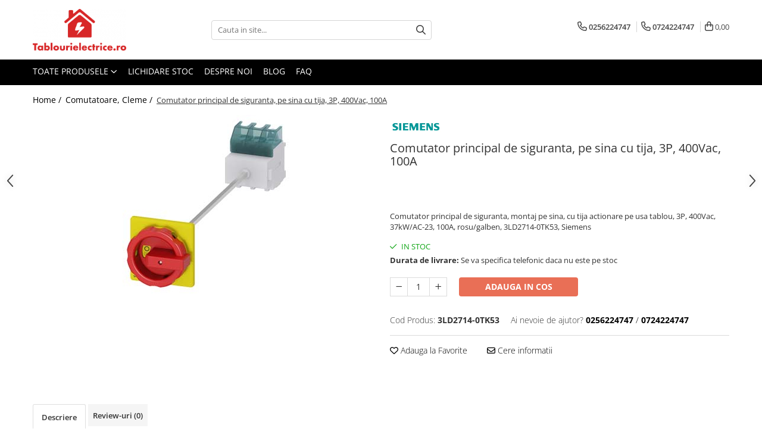

--- FILE ---
content_type: text/html; charset=UTF-8
request_url: https://www.tablourielectrice.ro/comutatoare-cleme/comutator-principal-de-siguranta-pe-sina-cu-tija-3p-400vac-100a.html
body_size: 31492
content:
<!DOCTYPE html>

<html lang="ro-ro">

	<head>
		<meta charset="UTF-8">

		<script src="https://gomagcdn.ro/themes/fashion/js/lazysizes.min.js?v=10191338-4.243" async=""></script>

		<script>
			function g_js(callbk){typeof callbk === 'function' ? window.addEventListener("DOMContentLoaded", callbk, false) : false;}
		</script>

					<link rel="icon" sizes="48x48" href="https://gomagcdn.ro/domains/tablourielectrice.ro/files/favicon/favicon3735.png">
			<link rel="apple-touch-icon" sizes="180x180" href="https://gomagcdn.ro/domains/tablourielectrice.ro/files/favicon/favicon3735.png">
		
		<style>
			/*body.loading{overflow:hidden;}
			body.loading #wrapper{opacity: 0;visibility: hidden;}
			body #wrapper{opacity: 1;visibility: visible;transition:all .1s ease-out;}*/

			.main-header .main-menu{min-height:43px;}
			.-g-hide{visibility:hidden;opacity:0;}

					</style>
					<link rel="preconnect" href="https://fonts.googleapis.com" >
					<link rel="preconnect" href="https://fonts.gstatic.com" crossorigin>
		
		<link rel="preconnect" href="https://gomagcdn.ro"><link rel="dns-prefetch" href="https://fonts.googleapis.com" /><link rel="dns-prefetch" href="https://fonts.gstatic.com" /><link rel="dns-prefetch" href="https://www.facebook.com" /><link rel="dns-prefetch" href="https://www.googletagmanager.com" />

					<link rel="preload" as="image" href="https://gomagcdn.ro/domains/tablourielectrice.ro/files/product/large/3ld2514-0tk53-363-7562.jpg"   >
					<link rel="preload" as="style" href="https://fonts.googleapis.com/css2?family=Jost:wght@200;300;400;500;600;700&display=swap" fetchpriority="high" onload="this.onload=null;this.rel='stylesheet'" crossorigin>
		
		<link rel="preload" href="https://gomagcdn.ro/themes/fashion/js/plugins.js?v=10191338-4.243" as="script">

		
					<link rel="preload" href="https://www.tablourielectrice.ro/theme/default.js?v=41729784105" as="script">
				
		<link rel="preload" href="https://gomagcdn.ro/themes/fashion/js/dev.js?v=10191338-4.243" as="script">

					<noscript>
				<link rel="stylesheet" href="https://fonts.googleapis.com/css2?family=Jost:wght@200;300;400;500;600;700&display=swap">
			</noscript>
		
					<link rel="stylesheet" href="https://gomagcdn.ro/themes/fashion/css/main-min-v2.css?v=10191338-4.243-1" data-values='{"blockScripts": "1"}'>
		
					<link rel="stylesheet" href="https://www.tablourielectrice.ro/theme/default.css?v=41729784105">
		
						<link rel="stylesheet" href="https://gomagcdn.ro/themes/fashion/css/dev-style.css?v=10191338-4.243-1">
		
		
		
		<link rel="alternate" hreflang="x-default" href="https://www.tablourielectrice.ro/comutatoare-cleme/comutator-principal-de-siguranta-pe-sina-cu-tija-3p-400vac-100a.html">
							
		<meta name="expires" content="never">
		<meta name="revisit-after" content="1 days">
					<meta name="author" content="Gomag">
				<title>Comutator principal de siguranta, pe sina cu tija, 3P, 400Vac, 100A, 3LD2714-0TK53, Siemens</title>


					<meta name="robots" content="index,follow" />
						
		<meta name="description" content="Comutator principal de siguranta, montaj pe sina, cu tija actionare pe usa tablou, 3P, 400Vac, 37kW/AC-23, 100A, rosu/galben, 3LD2714-0TK53, Siemens">
		<meta class="viewport" name="viewport" content="width=device-width, initial-scale=1.0, user-scalable=no">
							<meta property="og:description" content="Comutator principal de siguranta, montaj pe sina, cu tija actionare pe usa tablou, 3P, 400Vac, 37kW/AC-23, 100A, rosu/galben, 3LD2714-0TK53, Siemens"/>
							<meta property="og:image" content="https://gomagcdn.ro/domains/tablourielectrice.ro/files/product/large/3ld2514-0tk53-363-7562.jpg"/>
															<link rel="canonical" href="https://www.tablourielectrice.ro/comutatoare-cleme/comutator-principal-de-siguranta-pe-sina-cu-tija-3p-400vac-100a.html" />
			<meta property="og:url" content="https://www.tablourielectrice.ro/comutatoare-cleme/comutator-principal-de-siguranta-pe-sina-cu-tija-3p-400vac-100a.html"/>
						
		<meta name="distribution" content="Global">
		<meta name="owner" content="www.tablourielectrice.ro">
		<meta name="publisher" content="www.tablourielectrice.ro">
		<meta name="rating" content="General">
		<meta name="copyright" content="Copyright www.tablourielectrice.ro 2026. All rights reserved">
		<link rel="search" href="https://www.tablourielectrice.ro/opensearch.ro.xml" type="application/opensearchdescription+xml" title="Cautare"/>

		
							<script src="https://gomagcdn.ro/themes/fashion/js/jquery-2.1.4.min.js"></script>
			<script defer src="https://gomagcdn.ro/themes/fashion/js/jquery.autocomplete.js?v=20181023"></script>
			<script src="https://gomagcdn.ro/themes/fashion/js/gomag.config.js?v=10191338-4.243"></script>
			<script src="https://gomagcdn.ro/themes/fashion/js/gomag.js?v=10191338-4.243"></script>
		
													<!-- Global site tag (gtag.js) - Google Analytics -->
<script async src="https://www.googletagmanager.com/gtag/js?id=G-Z0RF9LW9NN"></script>
	<script>
 window.dataLayer = window.dataLayer || [];
  function gtag(){dataLayer.push(arguments);}
    var cookieValue = '';
  var name = 'g_c_consent' + "=";
  var decodedCookie = decodeURIComponent(document.cookie);
  var ca = decodedCookie.split(';');
  for(var i = 0; i <ca.length; i++) {
	var c = ca[i];
	while (c.charAt(0) == ' ') {
	  c = c.substring(1);
	}
	if (c.indexOf(name) == 0) {
	  cookieValue = c.substring(name.length, c.length);
	}
  }



if(cookieValue == ''){
	gtag('consent', 'default', {
	  'ad_storage': 'granted',
	  'ad_user_data': 'granted',
	  'ad_personalization': 'granted',
	  'analytics_storage': 'granted',
	  'personalization_storage': 'granted',
	  'functionality_storage': 'granted',
	  'security_storage': 'granted'
	});
	} else if(cookieValue != '-1'){


			gtag('consent', 'default', {
			'ad_storage': 'granted',
			'ad_user_data': 'granted',
			'ad_personalization': 'granted',
			'analytics_storage': 'granted',
			'personalization_storage': 'granted',
			'functionality_storage': 'granted',
			'security_storage': 'granted'
		});
	} else {
	 gtag('consent', 'default', {
		  'ad_storage': 'denied',
		  'ad_user_data': 'denied',
		  'ad_personalization': 'denied',
		  'analytics_storage': 'denied',
			'personalization_storage': 'denied',
			'functionality_storage': 'denied',
			'security_storage': 'denied'
		});

		 }
</script>
<script>

	
  gtag('js', new Date());

 
$.Gomag.bind('Cookie/Policy/Consent/Denied', function(){
	gtag('consent', 'update', {
		  'ad_storage': 'denied',
		  'ad_user_data': 'denied',
		  'ad_personalization': 'denied',
		  'analytics_storage': 'denied',
			'personalization_storage': 'denied',
			'functionality_storage': 'denied',
			'security_storage': 'denied'
		});
		})
$.Gomag.bind('Cookie/Policy/Consent/Granted', function(){
	gtag('consent', 'update', {
		  'ad_storage': 'granted',
		  'ad_user_data': 'granted',
		  'ad_personalization': 'granted',
		  'analytics_storage': 'granted',
			'personalization_storage': 'granted',
			'functionality_storage': 'granted',
			'security_storage': 'granted'
		});
		})
  gtag('config', 'G-Z0RF9LW9NN', {allow_enhanced_conversions: true });
</script>
<script>
	function gaBuildProductVariant(product)
	{
		let _return = '';
		if(product.version != undefined)
		{
			$.each(product.version, function(i, a){
				_return += (_return == '' ? '' : ', ')+a.value;
			})
		}
		return _return;
	}

</script>
<script>
	$.Gomag.bind('Product/Add/To/Cart/After/Listing', function gaProductAddToCartLV4(event, data) {
		if(data.product !== undefined) {
			var gaProduct = false;
			if(typeof(gaProducts) != 'undefined' && gaProducts[data.product.id] != undefined)
			{
				gaProduct = gaProducts[data.product.id];

			}

			if(gaProduct == false)
			{
				gaProduct = {};
				gaProduct.item_id = data.product.sku;
				gaProduct.currency = data.product.currency ? (String(data.product.currency).toLowerCase() == 'lei' ? 'RON' : data.product.currency) : 'RON';
				gaProduct.item_name =  data.product.name ;
				gaProduct.item_variant= gaBuildProductVariant(data.product);
				gaProduct.item_brand = data.product.brand;
				gaProduct.item_category = data.product.category;

			}

			gaProduct.price = parseFloat(data.product.price).toFixed(2);
			gaProduct.quantity = data.product.productQuantity;
			gtag("event", "add_to_cart", {
				currency: gaProduct.currency,
				value: parseFloat(gaProduct.price) * parseFloat(gaProduct.quantity),
				items: [
					gaProduct
				]
			});

		}
	})
	$.Gomag.bind('Product/Add/To/Cart/After/Details', function gaProductAddToCartDV4(event, data){

		if(data.product !== undefined){

			var gaProduct = false;
			if(
				typeof(gaProducts) != 'undefined'
				&&
				gaProducts[data.product.id] != undefined
			)
			{
				var gaProduct = gaProducts[data.product.id];
			}

			if(gaProduct == false)
			{
				gaProduct = {};
				gaProduct.item_id = data.product.sku;
				gaProduct.currency = data.product.currency ? (String(data.product.currency).toLowerCase() == 'lei' ? 'RON' : data.product.currency) : 'RON';
				gaProduct.item_name =  data.product.name ;
				gaProduct.item_variant= gaBuildProductVariant(data.product);
				gaProduct.item_brand = data.product.brand;
				gaProduct.item_category = data.product.category;

			}

			gaProduct.price = parseFloat(data.product.price).toFixed(2);
			gaProduct.quantity = data.product.productQuantity;


			gtag("event", "add_to_cart", {
			  currency: gaProduct.currency,
			  value: parseFloat(gaProduct.price) * parseFloat(gaProduct.quantity),
			  items: [
				gaProduct
			  ]
			});
        }

	})
	 $.Gomag.bind('Product/Remove/From/Cart', function gaProductRemovedFromCartV4(event, data){
		var envData = $.Gomag.getEnvData();
		var products = envData.products;

		if(data.data.product !== undefined && products[data.data.product] !== undefined){


			var dataProduct = products[data.data.product];


			gaProduct = {};
			gaProduct.item_id = dataProduct.sku;

			gaProduct.item_name =   dataProduct.name ;
			gaProduct.currency = dataProduct.currency ? (String(dataProduct.currency).toLowerCase() == 'lei' ? 'RON' : dataProduct.currency) : 'RON';
			gaProduct.item_category = dataProduct.category;
			gaProduct.item_brand = dataProduct.brand;
			gaProduct.price = parseFloat(dataProduct.price).toFixed(2);
			gaProduct.quantity = data.data.quantity;
			gaProduct.item_variant= gaBuildProductVariant(dataProduct);
			gtag("event", "remove_from_cart", {
			  currency: gaProduct.currency,
			  value: parseFloat(gaProduct.price) * parseFloat(gaProduct.quantity),
			  items: [
				gaProduct
			  ]
			});
        }

	});

	 $.Gomag.bind('Cart/Quantity/Update', function gaCartQuantityUpdateV4(event, data){
		var envData = $.Gomag.getEnvData();
		var products = envData.products;
		if(!data.data.finalQuantity || !data.data.initialQuantity)
		{
			return false;
		}
		var dataProduct = products[data.data.product];
		if(dataProduct == undefined)
		{
			return false;
		}

		gaProduct = {};
		gaProduct.item_id = dataProduct.sku;
		gaProduct.currency = dataProduct.currency ? (String(dataProduct.currency).toLowerCase() == 'lei' ? 'RON' : dataProduct.currency) : 'RON';
		gaProduct.item_name =  dataProduct.name ;

		gaProduct.item_category = dataProduct.category;
		gaProduct.item_brand = dataProduct.brand;
		gaProduct.price = parseFloat(dataProduct.price).toFixed(2);
		gaProduct.item_variant= gaBuildProductVariant(dataProduct);
		if(parseFloat(data.data.initialQuantity) < parseFloat(data.data.finalQuantity))
		{
			var quantity = parseFloat(data.data.finalQuantity) - parseFloat(data.data.initialQuantity);
			gaProduct.quantity = quantity;

			gtag("event", "add_to_cart", {
			  currency: gaProduct.currency,
			  value: parseFloat(gaProduct.price) * parseFloat(gaProduct.quantity),
			  items: [
				gaProduct
			  ]
			});
		}
		else if(parseFloat(data.data.initialQuantity) > parseFloat(data.data.finalQuantity))
		{
			var quantity = parseFloat(data.data.initialQuantity) - parseFloat(data.data.finalQuantity);
			gaProduct.quantity = quantity;
			gtag("event", "remove_from_cart", {
			  currency: gaProduct.currency,
			  value: parseFloat(gaProduct.price) * parseFloat(gaProduct.quantity),
			  items: [
				gaProduct
			  ]
			});
		}

	});

</script>
<script>
function gmsc(name, value)
{
	if(value != undefined && value)
	{
		var expires = new Date();
		expires.setTime(expires.getTime() + parseInt(3600*24*1000*90));
		document.cookie = encodeURIComponent(name) + "=" + encodeURIComponent(value) + '; expires='+ expires.toUTCString() + "; path=/";
	}
}
let gmqs = window.location.search;
let gmup = new URLSearchParams(gmqs);
gmsc('g_sc', gmup.get('shop_campaign'));
gmsc('shop_utm_campaign', gmup.get('utm_campaign'));
gmsc('shop_utm_medium', gmup.get('utm_medium'));
gmsc('shop_utm_source', gmup.get('utm_source'));
</script><!-- Google Tag Manager -->
    <script>(function(w,d,s,l,i){w[l]=w[l]||[];w[l].push({'gtm.start':
    new Date().getTime(),event:'gtm.js'});var f=d.getElementsByTagName(s)[0],
    j=d.createElement(s),dl=l!='dataLayer'?'&l='+l:'';j.async=true;j.src=
    'https://www.googletagmanager.com/gtm.js?id='+i+dl;f.parentNode.insertBefore(j,f);
    })(window,document,'script','dataLayer','GTM-TBN3G5GR');</script>
    <!-- End Google Tag Manager --><script>
window.dataLayer = window.dataLayer || [];
window.gtag = window.gtag || function(){dataLayer.push(arguments);}
</script>					
		
	</head>

	<body class="" style="">

		<script >
			function _addCss(url, attribute, value, loaded){
				var _s = document.createElement('link');
				_s.rel = 'stylesheet';
				_s.href = url;
				_s.type = 'text/css';
				if(attribute)
				{
					_s.setAttribute(attribute, value)
				}
				if(loaded){
					_s.onload = function(){
						var dom = document.getElementsByTagName('body')[0];
						//dom.classList.remove('loading');
					}
				}
				var _st = document.getElementsByTagName('link')[0];
				_st.parentNode.insertBefore(_s, _st);
			}
			//_addCss('https://fonts.googleapis.com/css2?family=Open+Sans:ital,wght@0,300;0,400;0,600;0,700;1,300;1,400&display=swap');
			_addCss('https://gomagcdn.ro/themes/_fonts/Open-Sans.css');

		</script>
		<script>
				/*setTimeout(
				  function()
				  {
				   document.getElementsByTagName('body')[0].classList.remove('loading');
				  }, 1000);*/
		</script>
							
		
		<div id="wrapper">
			<!-- BLOCK:fc90c80a982b0fd3a19ba9375e1726c2 start -->
<div id="_cartSummary" class="hide"></div>

<script >
	$(document).ready(function() {

		$(document).on('keypress', '.-g-input-loader', function(){
			$(this).addClass('-g-input-loading');
		})

		$.Gomag.bind('Product/Add/To/Cart/After', function(eventResponse, properties)
		{
									var data = JSON.parse(properties.data);
			$('.q-cart').html(data.quantity);
			if(parseFloat(data.quantity) > 0)
			{
				$('.q-cart').removeClass('hide');
			}
			else
			{
				$('.q-cart').addClass('hide');
			}
			$('.cartPrice').html(data.subtotal + ' ' + data.currency);
			$('.cartProductCount').html(data.quantity);


		})
		$('#_cartSummary').on('updateCart', function(event, cart) {
			var t = $(this);

			$.get('https://www.tablourielectrice.ro/cart-update', {
				cart: cart
			}, function(data) {

				$('.q-cart').html(data.quantity);
				if(parseFloat(data.quantity) > 0)
				{
					$('.q-cart').removeClass('hide');
				}
				else
				{
					$('.q-cart').addClass('hide');
				}
				$('.cartPrice').html(data.subtotal + ' ' + data.currency);
				$('.cartProductCount').html(data.quantity);
			}, 'json');
			window.ga = window.ga || function() {
				(ga.q = ga.q || []).push(arguments)
			};
			ga('send', 'event', 'Buton', 'Click', 'Adauga_Cos');
		});

		if(window.gtag_report_conversion) {
			$(document).on("click", 'li.phone-m', function() {
				var phoneNo = $('li.phone-m').children( "a").attr('href');
				gtag_report_conversion(phoneNo);
			});

		}

	});
</script>



<header class="main-header container-bg clearfix" data-block="headerBlock">
	<div class="discount-tape container-h full -g-hide" id="_gomagHellobar"></div>

		
	<div class="top-head-bg container-h full">

		<div class="top-head container-h">
			<div class="row">
				<div class="col-md-3 col-sm-3 col-xs-5 logo-h">
					
	<a href="https://www.tablourielectrice.ro" id="logo" data-pageId="2">
		<img src="https://gomagcdn.ro/domains/prizaro/files/company/logo-2-tablourielectrice-ro-7837518779.png" fetchpriority="high" class="img-responsive" alt="SC Logimaetics ELECTRIC SRL" title="SC Logimaetics ELECTRIC SRL" width="200" height="50" style="width:auto;">
	</a>
				</div>
				<div class="col-md-4 col-sm-4 col-xs-7 main search-form-box">
					
<form name="search-form" class="search-form" action="https://www.tablourielectrice.ro/produse" id="_searchFormMainHeader">

	<input id="_autocompleteSearchMainHeader" name="c" class="input-placeholder -g-input-loader" type="text" placeholder="Cauta in site..." aria-label="Search"  value="">
	<button id="_doSearch" class="search-button" aria-hidden="true">
		<i class="fa fa-search" aria-hidden="true"></i>
	</button>

				<script >
			$(document).ready(function() {

				$('#_autocompleteSearchMainHeader').autocomplete({
					serviceUrl: 'https://www.tablourielectrice.ro/autocomplete',
					minChars: 2,
					deferRequestBy: 700,
					appendTo: '#_searchFormMainHeader',
					width: parseInt($('#_doSearch').offset().left) - parseInt($('#_autocompleteSearchMainHeader').offset().left),
					formatResult: function(suggestion, currentValue) {
						return suggestion.value;
					},
					onSelect: function(suggestion) {
						$(this).val(suggestion.data);
					},
					onSearchComplete: function(suggestion) {
						$(this).removeClass('-g-input-loading');
					}
				});
				$(document).on('click', '#_doSearch', function(e){
					e.preventDefault();
					if($('#_autocompleteSearchMainHeader').val() != '')
					{
						$('#_searchFormMainHeader').submit();
					}
				})
			});
		</script>
	

</form>
				</div>
				<div class="col-md-5 col-sm-5 acount-section">
					
<ul>
	<li class="search-m hide">
		<a href="#" class="-g-no-url" aria-label="Cauta in site..." data-pageId="">
			<i class="fa fa-search search-open" aria-hidden="true"></i>
			<i style="display:none" class="fa fa-times search-close" aria-hidden="true"></i>
		</a>
	</li>
	<li class="-g-user-icon -g-user-icon-empty">
			
	</li>
	
				<li class="contact-header">
			<a href="tel:0256224747" aria-label="Contacteaza-ne" data-pageId="3">
				<i class="fa fa-phone" aria-hidden="true"></i>
									<span class="count-phone">1</span>
								<span>0256224747</span>
			</a>
		</li>
				<li class="contact-header -g-contact-phone2">
			<a href="tel:0724224747" aria-label="Contacteaza-ne" data-pageId="3">
				<i class="fa fa-phone" aria-hidden="true"></i>
				<span class="count-phone">2</span>
				<span>0724224747</span>
			</a>
		</li>
		<li class="wishlist-header hide">
		<a href="https://www.tablourielectrice.ro/wishlist" aria-label="Wishlist" data-pageId="28">
			<span class="-g-wishlist-product-count -g-hide"></span>
			<i class="fa fa-heart-o" aria-hidden="true"></i>
			<span class="">Favorite</span>
		</a>
	</li>
	<li class="cart-header-btn cart">
		<a class="cart-drop _showCartHeader" href="https://www.tablourielectrice.ro/cos-de-cumparaturi" aria-label="Cos de cumparaturi">
			<span class="q-cart hide">0</span>
			<i class="fa fa-shopping-bag" aria-hidden="true"></i>
			<span class="count cartPrice">0,00
				
			</span>
		</a>
					<div class="cart-dd  _cartShow cart-closed"></div>
			</li>

	</ul>

	<script>
		$(document).ready(function() {
			//Cart
							$('.cart').mouseenter(function() {
					$.Gomag.showCartSummary('div._cartShow');
				}).mouseleave(function() {
					$.Gomag.hideCartSummary('div._cartShow');
					$('div._cartShow').removeClass('cart-open');
				});
						$(document).on('click', '.dropdown-toggle', function() {
				window.location = $(this).attr('href');
			})
		})
	</script>

				</div>
			</div>
		</div>
	</div>


<div id="navigation">
	<nav id="main-menu" class="main-menu container-h full clearfix">
		<a href="#" class="menu-trg -g-no-url" title="Produse">
			<span>&nbsp;</span>
		</a>
		
<div class="container-h nav-menu-hh clearfix">

	<!-- BASE MENU -->
	<ul class="
			nav-menu base-menu
			
			
		">

		<li class="all-product-button menu-drop">
			<a class="" href="#mm-2">Toate Produsele <i class="fa fa-angle-down"></i></a>
			<div class="menu-dd">
				

	<ul class="FH">
			
		<li class="ifDrop __GomagMM ">
							<a
					href="https://www.tablourielectrice.ro/sigurante-automate"
					class="  "
					rel="  "
					
					title="Sigurante Automate"
					data-Gomag=''
					data-block-name="mainMenuD0"
					data-pageId= "80"
					data-block="mainMenuD">
											<span class="list">Sigurante Automate</span>
						<i class="fa fa-angle-right"></i>
				</a>

										<ul class="drop-list clearfix w100">
															<li class="image">
																	</li>
																																						<li class="fl">
										<div class="col">
											<p class="title">
												<a
												href="https://www.tablourielectrice.ro/sigurante-monopolare"
												class="title    "
												rel="  "
												
												title="Sigurante monopolare"
												data-Gomag=''
												data-block-name="mainMenuD1"
												data-block="mainMenuD"
												data-pageId= "80"
												>
																										Sigurante monopolare
												</a>
											</p>
																																															<a
														href="https://www.tablourielectrice.ro/sigurante-monopolare-curba-b"
														rel="  "
														
														title="Sigurante monopolare curba B"
														class="    "
														data-Gomag=''
														data-block-name="mainMenuD2"
														data-block="mainMenuD"
														data-pageId=""
													>
																												<i class="fa fa-angle-right"></i>
														<span>Sigurante monopolare curba B</span>
													</a>
																									<a
														href="https://www.tablourielectrice.ro/sigurante-monopolare-curba-c"
														rel="  "
														
														title="Sigurante monopolare curba C"
														class="    "
														data-Gomag=''
														data-block-name="mainMenuD2"
														data-block="mainMenuD"
														data-pageId=""
													>
																												<i class="fa fa-angle-right"></i>
														<span>Sigurante monopolare curba C</span>
													</a>
																							
										</div>
									</li>
																																<li class="fl">
										<div class="col">
											<p class="title">
												<a
												href="https://www.tablourielectrice.ro/sigurante-bipolare"
												class="title    "
												rel="  "
												
												title="Sigurante bipolare"
												data-Gomag=''
												data-block-name="mainMenuD1"
												data-block="mainMenuD"
												data-pageId= "80"
												>
																										Sigurante bipolare
												</a>
											</p>
																																															<a
														href="https://www.tablourielectrice.ro/sigurante-bipolare-curba-b"
														rel="  "
														
														title="Sigurante bipolare curba B"
														class="    "
														data-Gomag=''
														data-block-name="mainMenuD2"
														data-block="mainMenuD"
														data-pageId=""
													>
																												<i class="fa fa-angle-right"></i>
														<span>Sigurante bipolare curba B</span>
													</a>
																									<a
														href="https://www.tablourielectrice.ro/sigurante-bipolare-curba-c"
														rel="  "
														
														title="Sigurante bipolare curba C"
														class="    "
														data-Gomag=''
														data-block-name="mainMenuD2"
														data-block="mainMenuD"
														data-pageId=""
													>
																												<i class="fa fa-angle-right"></i>
														<span>Sigurante bipolare curba C</span>
													</a>
																							
										</div>
									</li>
																																<li class="fl">
										<div class="col">
											<p class="title">
												<a
												href="https://www.tablourielectrice.ro/sigurante-tripolare"
												class="title    "
												rel="  "
												
												title="Sigurante tripolare"
												data-Gomag=''
												data-block-name="mainMenuD1"
												data-block="mainMenuD"
												data-pageId= "80"
												>
																										Sigurante tripolare
												</a>
											</p>
																																															<a
														href="https://www.tablourielectrice.ro/sigurante-tripolare-curba-b"
														rel="  "
														
														title="Sigurante tripolare curba B"
														class="    "
														data-Gomag=''
														data-block-name="mainMenuD2"
														data-block="mainMenuD"
														data-pageId=""
													>
																												<i class="fa fa-angle-right"></i>
														<span>Sigurante tripolare curba B</span>
													</a>
																									<a
														href="https://www.tablourielectrice.ro/sigurante-tripolare-curba-c"
														rel="  "
														
														title="Sigurante tripolare curba C"
														class="    "
														data-Gomag=''
														data-block-name="mainMenuD2"
														data-block="mainMenuD"
														data-pageId=""
													>
																												<i class="fa fa-angle-right"></i>
														<span>Sigurante tripolare curba C</span>
													</a>
																							
										</div>
									</li>
																																<li class="fl">
										<div class="col">
											<p class="title">
												<a
												href="https://www.tablourielectrice.ro/sigurante-tetrapolare"
												class="title    "
												rel="  "
												
												title="Sigurante tetrapolare"
												data-Gomag=''
												data-block-name="mainMenuD1"
												data-block="mainMenuD"
												data-pageId= "80"
												>
																										Sigurante tetrapolare
												</a>
											</p>
																																															<a
														href="https://www.tablourielectrice.ro/sigurante-tetrapolare-curba-b"
														rel="  "
														
														title="Sigurante tetrapolare curba B"
														class="    "
														data-Gomag=''
														data-block-name="mainMenuD2"
														data-block="mainMenuD"
														data-pageId=""
													>
																												<i class="fa fa-angle-right"></i>
														<span>Sigurante tetrapolare curba B</span>
													</a>
																									<a
														href="https://www.tablourielectrice.ro/sigurante-tetrapolare-curba-c"
														rel="  "
														
														title="Sigurante tetrapolare curba C"
														class="    "
														data-Gomag=''
														data-block-name="mainMenuD2"
														data-block="mainMenuD"
														data-pageId=""
													>
																												<i class="fa fa-angle-right"></i>
														<span>Sigurante tetrapolare curba C</span>
													</a>
																							
										</div>
									</li>
																																<li class="fl">
										<div class="col">
											<p class="title">
												<a
												href="https://www.tablourielectrice.ro/busbar-si-pieptene-sigurante"
												class="title    "
												rel="  "
												
												title="Busbar si pieptene sigurante"
												data-Gomag=''
												data-block-name="mainMenuD1"
												data-block="mainMenuD"
												data-pageId= "80"
												>
																										Busbar si pieptene sigurante
												</a>
											</p>
																						
										</div>
									</li>
																																<li class="fl">
										<div class="col">
											<p class="title">
												<a
												href="https://www.tablourielectrice.ro/afdd"
												class="title    "
												rel="  "
												
												title="AFDD - Sigurante & dispozitive de detectare"
												data-Gomag=''
												data-block-name="mainMenuD1"
												data-block="mainMenuD"
												data-pageId= "80"
												>
																										AFDD - Sigurante &amp; dispozitive de detectare
												</a>
											</p>
																						
										</div>
									</li>
																													</ul>
									
		</li>
		
		<li class="ifDrop __GomagMM ">
							<a
					href="https://www.tablourielectrice.ro/întrerupt-autom-diferenţiale"
					class="  "
					rel="  "
					
					title="Protectii diferentiale"
					data-Gomag=''
					data-block-name="mainMenuD0"
					data-pageId= "80"
					data-block="mainMenuD">
											<span class="list">Protectii diferentiale</span>
						<i class="fa fa-angle-right"></i>
				</a>

										<ul class="drop-list clearfix w100">
															<li class="image">
																	</li>
																																						<li class="fl">
										<div class="col">
											<p class="title">
												<a
												href="https://www.tablourielectrice.ro/protectii-diferentiale-rccb"
												class="title    "
												rel="  "
												
												title="Protectii diferentiale RCCB"
												data-Gomag=''
												data-block-name="mainMenuD1"
												data-block="mainMenuD"
												data-pageId= "80"
												>
																										Protectii diferentiale RCCB
												</a>
											</p>
																																															<a
														href="https://www.tablourielectrice.ro/diferential-rccb-tip-a"
														rel="  "
														
														title="Diferential RCCB tip A"
														class="    "
														data-Gomag=''
														data-block-name="mainMenuD2"
														data-block="mainMenuD"
														data-pageId=""
													>
																												<i class="fa fa-angle-right"></i>
														<span>Diferential RCCB tip A</span>
													</a>
																									<a
														href="https://www.tablourielectrice.ro/diferential-rccb-tip-ac"
														rel="  "
														
														title="Diferential RCCB tip AC"
														class="    "
														data-Gomag=''
														data-block-name="mainMenuD2"
														data-block="mainMenuD"
														data-pageId=""
													>
																												<i class="fa fa-angle-right"></i>
														<span>Diferential RCCB tip AC</span>
													</a>
																							
										</div>
									</li>
																																<li class="fl">
										<div class="col">
											<p class="title">
												<a
												href="https://www.tablourielectrice.ro/protectii-diferentiale-rcbo"
												class="title    "
												rel="  "
												
												title="Protectii diferentiale RCBO"
												data-Gomag=''
												data-block-name="mainMenuD1"
												data-block="mainMenuD"
												data-pageId= "80"
												>
																										Protectii diferentiale RCBO
												</a>
											</p>
																																															<a
														href="https://www.tablourielectrice.ro/diferential-rcbo-curba-b-tip-a"
														rel="  "
														
														title="Diferential RCBO curba B tip A"
														class="    "
														data-Gomag=''
														data-block-name="mainMenuD2"
														data-block="mainMenuD"
														data-pageId=""
													>
																												<i class="fa fa-angle-right"></i>
														<span>Diferential RCBO curba B tip A</span>
													</a>
																									<a
														href="https://www.tablourielectrice.ro/diferential-rcbo-curba-c-tip-a"
														rel="  "
														
														title="Diferential RCBO curba C tip A"
														class="    "
														data-Gomag=''
														data-block-name="mainMenuD2"
														data-block="mainMenuD"
														data-pageId=""
													>
																												<i class="fa fa-angle-right"></i>
														<span>Diferential RCBO curba C tip A</span>
													</a>
																									<a
														href="https://www.tablourielectrice.ro/diferential-rcbo-curba-c-tip-ac"
														rel="  "
														
														title="Diferential RCBO curba C tip AC"
														class="    "
														data-Gomag=''
														data-block-name="mainMenuD2"
														data-block="mainMenuD"
														data-pageId=""
													>
																												<i class="fa fa-angle-right"></i>
														<span>Diferential RCBO curba C tip AC</span>
													</a>
																							
										</div>
									</li>
																													</ul>
									
		</li>
		
		<li class="ifDrop __GomagMM ">
								<a
						href="https://www.tablourielectrice.ro/aparataj-modular-divers"
						class="    "
						rel="  "
						
						title="Aparataj modular divers"
						data-Gomag=''
						data-block-name="mainMenuD0"  data-block="mainMenuD" data-pageId= "80">
												<span class="list">Aparataj modular divers</span>
					</a>
				
		</li>
		
		<li class="ifDrop __GomagMM ">
							<a
					href="https://www.tablourielectrice.ro/contactoare-prot-motor"
					class="  "
					rel="  "
					
					title="Contactoare, prot.motor"
					data-Gomag=''
					data-block-name="mainMenuD0"
					data-pageId= "80"
					data-block="mainMenuD">
											<span class="list">Contactoare, prot.motor</span>
						<i class="fa fa-angle-right"></i>
				</a>

										<ul class="drop-list clearfix w100">
															<li class="image">
																	</li>
																																						<li class="fl">
										<div class="col">
											<p class="title">
												<a
												href="https://www.tablourielectrice.ro/contactoare"
												class="title    "
												rel="  "
												
												title="Contactoare"
												data-Gomag=''
												data-block-name="mainMenuD1"
												data-block="mainMenuD"
												data-pageId= "80"
												>
																										Contactoare
												</a>
											</p>
																						
										</div>
									</li>
																																<li class="fl">
										<div class="col">
											<p class="title">
												<a
												href="https://www.tablourielectrice.ro/protectii-motor"
												class="title    "
												rel="  "
												
												title="Protectii motor"
												data-Gomag=''
												data-block-name="mainMenuD1"
												data-block="mainMenuD"
												data-pageId= "80"
												>
																										Protectii motor
												</a>
											</p>
																						
										</div>
									</li>
																																<li class="fl">
										<div class="col">
											<p class="title">
												<a
												href="https://www.tablourielectrice.ro/relee-de-suprasarcina"
												class="title    "
												rel="  "
												
												title="Relee de suprasarcina"
												data-Gomag=''
												data-block-name="mainMenuD1"
												data-block="mainMenuD"
												data-pageId= "80"
												>
																										Relee de suprasarcina
												</a>
											</p>
																						
										</div>
									</li>
																																<li class="fl">
										<div class="col">
											<p class="title">
												<a
												href="https://www.tablourielectrice.ro/accesorii"
												class="title    "
												rel="  "
												
												title="Accesorii contactoare si protectii motor"
												data-Gomag=''
												data-block-name="mainMenuD1"
												data-block="mainMenuD"
												data-pageId= "80"
												>
																										Accesorii contactoare si protectii motor
												</a>
											</p>
																						
										</div>
									</li>
																													</ul>
									
		</li>
		
		<li class="ifDrop __GomagMM ">
							<a
					href="https://www.tablourielectrice.ro/soft-startere-relee"
					class="  "
					rel="  "
					
					title="Soft startere, relee"
					data-Gomag=''
					data-block-name="mainMenuD0"
					data-pageId= "80"
					data-block="mainMenuD">
											<span class="list">Soft startere, relee</span>
						<i class="fa fa-angle-right"></i>
				</a>

										<ul class="drop-list clearfix w100">
															<li class="image">
																	</li>
																																						<li class="fl">
										<div class="col">
											<p class="title">
												<a
												href="https://www.tablourielectrice.ro/soft-startere"
												class="title    "
												rel="  "
												
												title="Soft startere"
												data-Gomag=''
												data-block-name="mainMenuD1"
												data-block="mainMenuD"
												data-pageId= "80"
												>
																										Soft startere
												</a>
											</p>
																						
										</div>
									</li>
																																<li class="fl">
										<div class="col">
											<p class="title">
												<a
												href="https://www.tablourielectrice.ro/relee"
												class="title    "
												rel="  "
												
												title="Relee comanda"
												data-Gomag=''
												data-block-name="mainMenuD1"
												data-block="mainMenuD"
												data-pageId= "80"
												>
																										Relee comanda
												</a>
											</p>
																						
										</div>
									</li>
																																<li class="fl">
										<div class="col">
											<p class="title">
												<a
												href="https://www.tablourielectrice.ro/relee-monitorizare"
												class="title    "
												rel="  "
												
												title="Relee monitorizare"
												data-Gomag=''
												data-block-name="mainMenuD1"
												data-block="mainMenuD"
												data-pageId= "80"
												>
																										Relee monitorizare
												</a>
											</p>
																						
										</div>
									</li>
																																<li class="fl">
										<div class="col">
											<p class="title">
												<a
												href="https://www.tablourielectrice.ro/relee-siguranta"
												class="title    "
												rel="  "
												
												title="Relee siguranta"
												data-Gomag=''
												data-block-name="mainMenuD1"
												data-block="mainMenuD"
												data-pageId= "80"
												>
																										Relee siguranta
												</a>
											</p>
																						
										</div>
									</li>
																																<li class="fl">
										<div class="col">
											<p class="title">
												<a
												href="https://www.tablourielectrice.ro/relee-timp"
												class="title    "
												rel="  "
												
												title="Relee timp"
												data-Gomag=''
												data-block-name="mainMenuD1"
												data-block="mainMenuD"
												data-pageId= "80"
												>
																										Relee timp
												</a>
											</p>
																						
										</div>
									</li>
																													</ul>
									
		</li>
		
		<li class="ifDrop __GomagMM ">
							<a
					href="https://www.tablourielectrice.ro/automatizări-industriale"
					class="  "
					rel="  "
					
					title="Automatizări industriale"
					data-Gomag=''
					data-block-name="mainMenuD0"
					data-pageId= "80"
					data-block="mainMenuD">
											<span class="list">Automatizări industriale</span>
						<i class="fa fa-angle-right"></i>
				</a>

										<ul class="drop-list clearfix w100">
															<li class="image">
																	</li>
																																						<li class="fl">
										<div class="col">
											<p class="title">
												<a
												href="https://www.tablourielectrice.ro/automate-programabile-plc"
												class="title    "
												rel="  "
												
												title="Automate programabile (PLC)"
												data-Gomag=''
												data-block-name="mainMenuD1"
												data-block="mainMenuD"
												data-pageId= "80"
												>
																										Automate programabile (PLC)
												</a>
											</p>
																						
										</div>
									</li>
																																<li class="fl">
										<div class="col">
											<p class="title">
												<a
												href="https://www.tablourielectrice.ro/relee-inteligente-logo"
												class="title    "
												rel="  "
												
												title="Relee inteligente (LOGO)"
												data-Gomag=''
												data-block-name="mainMenuD1"
												data-block="mainMenuD"
												data-pageId= "80"
												>
																										Relee inteligente (LOGO)
												</a>
											</p>
																						
										</div>
									</li>
																																<li class="fl">
										<div class="col">
											<p class="title">
												<a
												href="https://www.tablourielectrice.ro/panouri-operatoare-hmi"
												class="title    "
												rel="  "
												
												title="Panouri operatoare (HMI)"
												data-Gomag=''
												data-block-name="mainMenuD1"
												data-block="mainMenuD"
												data-pageId= "80"
												>
																										Panouri operatoare (HMI)
												</a>
											</p>
																						
										</div>
									</li>
																																<li class="fl">
										<div class="col">
											<p class="title">
												<a
												href="https://www.tablourielectrice.ro/surse-de-tensiune"
												class="title    "
												rel="  "
												
												title="Surse de tensiune"
												data-Gomag=''
												data-block-name="mainMenuD1"
												data-block="mainMenuD"
												data-pageId= "80"
												>
																										Surse de tensiune
												</a>
											</p>
																						
										</div>
									</li>
																																<li class="fl">
										<div class="col">
											<p class="title">
												<a
												href="https://www.tablourielectrice.ro/controlere-pentru-automatizari"
												class="title    "
												rel="  "
												
												title="Controlere pentru automatizari"
												data-Gomag=''
												data-block-name="mainMenuD1"
												data-block="mainMenuD"
												data-pageId= "80"
												>
																										Controlere pentru automatizari
												</a>
											</p>
																						
										</div>
									</li>
																																<li class="fl">
										<div class="col">
											<p class="title">
												<a
												href="https://www.tablourielectrice.ro/switch-uri"
												class="title    "
												rel="  "
												
												title="Switch-uri si comunicatii"
												data-Gomag=''
												data-block-name="mainMenuD1"
												data-block="mainMenuD"
												data-pageId= "80"
												>
																										Switch-uri si comunicatii
												</a>
											</p>
																						
										</div>
									</li>
																													</ul>
									
		</li>
		
		<li class="ifDrop __GomagMM ">
							<a
					href="https://www.tablourielectrice.ro/convertizoare-frecvenţă"
					class="  "
					rel="  "
					
					title="Convertizoare frecvenţă"
					data-Gomag=''
					data-block-name="mainMenuD0"
					data-pageId= "80"
					data-block="mainMenuD">
											<span class="list">Convertizoare frecvenţă</span>
						<i class="fa fa-angle-right"></i>
				</a>

										<ul class="drop-list clearfix w100">
															<li class="image">
																	</li>
																																						<li class="fl">
										<div class="col">
											<p class="title">
												<a
												href="https://www.tablourielectrice.ro/invertoare-convertizoare"
												class="title    "
												rel="  "
												
												title="Invertoare (Convertizoare)"
												data-Gomag=''
												data-block-name="mainMenuD1"
												data-block="mainMenuD"
												data-pageId= "80"
												>
																										Invertoare (Convertizoare)
												</a>
											</p>
																						
										</div>
									</li>
																																<li class="fl">
										<div class="col">
											<p class="title">
												<a
												href="https://www.tablourielectrice.ro/accesorii-convertizoare-frecventa"
												class="title    "
												rel="  "
												
												title="Accesorii convertizoare frecventa"
												data-Gomag=''
												data-block-name="mainMenuD1"
												data-block="mainMenuD"
												data-pageId= "80"
												>
																										Accesorii convertizoare frecventa
												</a>
											</p>
																						
										</div>
									</li>
																													</ul>
									
		</li>
		
		<li class="ifDrop __GomagMM ">
							<a
					href="https://www.tablourielectrice.ro/senzori"
					class="  "
					rel="  "
					
					title="Senzori"
					data-Gomag=''
					data-block-name="mainMenuD0"
					data-pageId= "80"
					data-block="mainMenuD">
											<span class="list">Senzori</span>
						<i class="fa fa-angle-right"></i>
				</a>

										<ul class="drop-list clearfix w100">
															<li class="image">
																	</li>
																																						<li class="fl">
										<div class="col">
											<p class="title">
												<a
												href="https://www.tablourielectrice.ro/cabluri-senzori"
												class="title    "
												rel="  "
												
												title="Cabluri senzori"
												data-Gomag=''
												data-block-name="mainMenuD1"
												data-block="mainMenuD"
												data-pageId= "80"
												>
																										Cabluri senzori
												</a>
											</p>
																						
										</div>
									</li>
																																<li class="fl">
										<div class="col">
											<p class="title">
												<a
												href="https://www.tablourielectrice.ro/senzori-inductivi"
												class="title    "
												rel="  "
												
												title="Senzori inductivi"
												data-Gomag=''
												data-block-name="mainMenuD1"
												data-block="mainMenuD"
												data-pageId= "80"
												>
																										Senzori inductivi
												</a>
											</p>
																						
										</div>
									</li>
																																<li class="fl">
										<div class="col">
											<p class="title">
												<a
												href="https://www.tablourielectrice.ro/senzori-optici"
												class="title    "
												rel="  "
												
												title="Senzori optici"
												data-Gomag=''
												data-block-name="mainMenuD1"
												data-block="mainMenuD"
												data-pageId= "80"
												>
																										Senzori optici
												</a>
											</p>
																						
										</div>
									</li>
																																<li class="fl">
										<div class="col">
											<p class="title">
												<a
												href="https://www.tablourielectrice.ro/senzori-presiune"
												class="title    "
												rel="  "
												
												title="Senzori presiune"
												data-Gomag=''
												data-block-name="mainMenuD1"
												data-block="mainMenuD"
												data-pageId= "80"
												>
																										Senzori presiune
												</a>
											</p>
																						
										</div>
									</li>
																																<li class="fl">
										<div class="col">
											<p class="title">
												<a
												href="https://www.tablourielectrice.ro/senzori-temperatura"
												class="title    "
												rel="  "
												
												title="Senzori temperatura"
												data-Gomag=''
												data-block-name="mainMenuD1"
												data-block="mainMenuD"
												data-pageId= "80"
												>
																										Senzori temperatura
												</a>
											</p>
																						
										</div>
									</li>
																													</ul>
									
		</li>
		
		<li class="ifDrop __GomagMM ">
							<a
					href="https://www.tablourielectrice.ro/întrerupt-autom-compacte-max-1600a"
					class="  "
					rel="  "
					
					title="Întrerupt. autom. compacte max.1600A"
					data-Gomag=''
					data-block-name="mainMenuD0"
					data-pageId= "80"
					data-block="mainMenuD">
											<span class="list">Întrerupt. autom. compacte max.1600A</span>
						<i class="fa fa-angle-right"></i>
				</a>

										<ul class="drop-list clearfix w100">
															<li class="image">
																	</li>
																																						<li class="fl">
										<div class="col">
											<p class="title">
												<a
												href="https://www.tablourielectrice.ro/intreruptoare-automate-compacte"
												class="title    "
												rel="  "
												
												title="Intreruptoare automate compacte"
												data-Gomag=''
												data-block-name="mainMenuD1"
												data-block="mainMenuD"
												data-pageId= "80"
												>
																										Intreruptoare automate compacte
												</a>
											</p>
																						
										</div>
									</li>
																																<li class="fl">
										<div class="col">
											<p class="title">
												<a
												href="https://www.tablourielectrice.ro/accesorii-intreruptoare-compacte"
												class="title    "
												rel="  "
												
												title="Accesorii intreruptoare compacte"
												data-Gomag=''
												data-block-name="mainMenuD1"
												data-block="mainMenuD"
												data-pageId= "80"
												>
																										Accesorii intreruptoare compacte
												</a>
											</p>
																						
										</div>
									</li>
																													</ul>
									
		</li>
		
		<li class="ifDrop __GomagMM ">
							<a
					href="https://www.tablourielectrice.ro/protectii-cu-fuzibili"
					class="  "
					rel="  "
					
					title="Protectii cu fuzibili"
					data-Gomag=''
					data-block-name="mainMenuD0"
					data-pageId= "80"
					data-block="mainMenuD">
											<span class="list">Protectii cu fuzibili</span>
						<i class="fa fa-angle-right"></i>
				</a>

										<ul class="drop-list clearfix w100">
															<li class="image">
																	</li>
																																						<li class="fl">
										<div class="col">
											<p class="title">
												<a
												href="https://www.tablourielectrice.ro/fuzibili-tip-ch"
												class="title    "
												rel="  "
												
												title="Fuzibili tip CH"
												data-Gomag=''
												data-block-name="mainMenuD1"
												data-block="mainMenuD"
												data-pageId= "80"
												>
																										Fuzibili tip CH
												</a>
											</p>
																						
										</div>
									</li>
																																<li class="fl">
										<div class="col">
											<p class="title">
												<a
												href="https://www.tablourielectrice.ro/fuzibili-tip-d"
												class="title    "
												rel="  "
												
												title="Fuzibili tip D"
												data-Gomag=''
												data-block-name="mainMenuD1"
												data-block="mainMenuD"
												data-pageId= "80"
												>
																										Fuzibili tip D
												</a>
											</p>
																						
										</div>
									</li>
																																<li class="fl">
										<div class="col">
											<p class="title">
												<a
												href="https://www.tablourielectrice.ro/fuzibili-tip-d0"
												class="title    "
												rel="  "
												
												title="Fuzibili tip D0"
												data-Gomag=''
												data-block-name="mainMenuD1"
												data-block="mainMenuD"
												data-pageId= "80"
												>
																										Fuzibili tip D0
												</a>
											</p>
																						
										</div>
									</li>
																																<li class="fl">
										<div class="col">
											<p class="title">
												<a
												href="https://www.tablourielectrice.ro/fuzibili-tip-mpr"
												class="title    "
												rel="  "
												
												title="Fuzibili tip MPR"
												data-Gomag=''
												data-block-name="mainMenuD1"
												data-block="mainMenuD"
												data-pageId= "80"
												>
																										Fuzibili tip MPR
												</a>
											</p>
																						
										</div>
									</li>
																																<li class="fl">
										<div class="col">
											<p class="title">
												<a
												href="https://www.tablourielectrice.ro/separatoare-cu-fuzibili"
												class="title    "
												rel="  "
												
												title="Separatoare si socluri fuzibili"
												data-Gomag=''
												data-block-name="mainMenuD1"
												data-block="mainMenuD"
												data-pageId= "80"
												>
																										Separatoare si socluri fuzibili
												</a>
											</p>
																						
										</div>
									</li>
																													</ul>
									
		</li>
		
		<li class="ifDrop __GomagMM ">
							<a
					href="https://www.tablourielectrice.ro/comutatoare-cleme"
					class="  "
					rel="  "
					
					title="Comutatoare, Cleme"
					data-Gomag=''
					data-block-name="mainMenuD0"
					data-pageId= "80"
					data-block="mainMenuD">
											<span class="list">Comutatoare, Cleme</span>
						<i class="fa fa-angle-right"></i>
				</a>

										<ul class="drop-list clearfix w100">
															<li class="image">
																	</li>
																																						<li class="fl">
										<div class="col">
											<p class="title">
												<a
												href="https://www.tablourielectrice.ro/comutatoare-siguranta"
												class="title    "
												rel="  "
												
												title="Comutatoare siguranta"
												data-Gomag=''
												data-block-name="mainMenuD1"
												data-block="mainMenuD"
												data-pageId= "80"
												>
																										Comutatoare siguranta
												</a>
											</p>
																						
										</div>
									</li>
																																<li class="fl">
										<div class="col">
											<p class="title">
												<a
												href="https://www.tablourielectrice.ro/cleme"
												class="title    "
												rel="  "
												
												title="Cleme"
												data-Gomag=''
												data-block-name="mainMenuD1"
												data-block="mainMenuD"
												data-pageId= "80"
												>
																										Cleme
												</a>
											</p>
																						
										</div>
									</li>
																																<li class="fl">
										<div class="col">
											<p class="title">
												<a
												href="https://www.tablourielectrice.ro/limitatoare-pozitie-mecanice"
												class="title    "
												rel="  "
												
												title="Limitatoare pozitie mecanice"
												data-Gomag=''
												data-block-name="mainMenuD1"
												data-block="mainMenuD"
												data-pageId= "80"
												>
																										Limitatoare pozitie mecanice
												</a>
											</p>
																						
										</div>
									</li>
																																<li class="fl">
										<div class="col">
											<p class="title">
												<a
												href="https://www.tablourielectrice.ro/distribuitoare"
												class="title    "
												rel="  "
												
												title="Distribuitoare"
												data-Gomag=''
												data-block-name="mainMenuD1"
												data-block="mainMenuD"
												data-pageId= "80"
												>
																										Distribuitoare
												</a>
											</p>
																						
										</div>
									</li>
																													</ul>
									
		</li>
		
		<li class="ifDrop __GomagMM ">
							<a
					href="https://www.tablourielectrice.ro/butoane-si-lampi"
					class="  "
					rel="  "
					
					title="Butoane si lampi"
					data-Gomag=''
					data-block-name="mainMenuD0"
					data-pageId= "80"
					data-block="mainMenuD">
											<span class="list">Butoane si lampi</span>
						<i class="fa fa-angle-right"></i>
				</a>

										<ul class="drop-list clearfix w100">
															<li class="image">
																	</li>
																																						<li class="fl">
										<div class="col">
											<p class="title">
												<a
												href="https://www.tablourielectrice.ro/butoane"
												class="title    "
												rel="  "
												
												title="Butoane"
												data-Gomag=''
												data-block-name="mainMenuD1"
												data-block="mainMenuD"
												data-pageId= "80"
												>
																										Butoane
												</a>
											</p>
																						
										</div>
									</li>
																																<li class="fl">
										<div class="col">
											<p class="title">
												<a
												href="https://www.tablourielectrice.ro/lampi"
												class="title    "
												rel="  "
												
												title="Lampi"
												data-Gomag=''
												data-block-name="mainMenuD1"
												data-block="mainMenuD"
												data-pageId= "80"
												>
																										Lampi
												</a>
											</p>
																						
										</div>
									</li>
																																<li class="fl">
										<div class="col">
											<p class="title">
												<a
												href="https://www.tablourielectrice.ro/selectoare"
												class="title    "
												rel="  "
												
												title="Selectoare"
												data-Gomag=''
												data-block-name="mainMenuD1"
												data-block="mainMenuD"
												data-pageId= "80"
												>
																										Selectoare
												</a>
											</p>
																						
										</div>
									</li>
																																<li class="fl">
										<div class="col">
											<p class="title">
												<a
												href="https://www.tablourielectrice.ro/diverse"
												class="title    "
												rel="  "
												
												title="Ciuperci emergenta, Potentiometre, Butoane diverse"
												data-Gomag=''
												data-block-name="mainMenuD1"
												data-block="mainMenuD"
												data-pageId= "80"
												>
																										Ciuperci emergenta, Potentiometre, Butoane diverse
												</a>
											</p>
																						
										</div>
									</li>
																																<li class="fl">
										<div class="col">
											<p class="title">
												<a
												href="https://www.tablourielectrice.ro/accesorii-butoane-lampi"
												class="title    "
												rel="  "
												
												title="Accesorii butoane lampi"
												data-Gomag=''
												data-block-name="mainMenuD1"
												data-block="mainMenuD"
												data-pageId= "80"
												>
																										Accesorii butoane lampi
												</a>
											</p>
																						
										</div>
									</li>
																													</ul>
									
		</li>
		
		<li class="ifDrop __GomagMM ">
							<a
					href="https://www.tablourielectrice.ro/diverse-pt-instalatii-si-tablouri-electrice"
					class="  "
					rel="  "
					
					title="Diverse pt. instalatii si tablouri electrice"
					data-Gomag=''
					data-block-name="mainMenuD0"
					data-pageId= "80"
					data-block="mainMenuD">
											<span class="list">Diverse pt. instalatii si tablouri electrice</span>
						<i class="fa fa-angle-right"></i>
				</a>

										<ul class="drop-list clearfix w100">
															<li class="image">
																	</li>
																																						<li class="fl">
										<div class="col">
											<p class="title">
												<a
												href="https://www.tablourielectrice.ro/cofrete-si-tablouri-electrice"
												class="title    "
												rel="  "
												
												title="Cofrete si Tablouri electrice"
												data-Gomag=''
												data-block-name="mainMenuD1"
												data-block="mainMenuD"
												data-pageId= "80"
												>
																										Cofrete si Tablouri electrice
												</a>
											</p>
																						
										</div>
									</li>
																																<li class="fl">
										<div class="col">
											<p class="title">
												<a
												href="https://www.tablourielectrice.ro/componente-pentru-tablouri-electrice"
												class="title    "
												rel="  "
												
												title="Componente pentru tablouri electrice"
												data-Gomag=''
												data-block-name="mainMenuD1"
												data-block="mainMenuD"
												data-pageId= "80"
												>
																										Componente pentru tablouri electrice
												</a>
											</p>
																						
										</div>
									</li>
																																<li class="fl">
										<div class="col">
											<p class="title">
												<a
												href="https://www.tablourielectrice.ro/stechere-si-prize-industriale"
												class="title    "
												rel="  "
												
												title="Stechere si Prize industriale"
												data-Gomag=''
												data-block-name="mainMenuD1"
												data-block="mainMenuD"
												data-pageId= "80"
												>
																										Stechere si Prize industriale
												</a>
											</p>
																						
										</div>
									</li>
																													</ul>
									
		</li>
		
		<li class="ifDrop __GomagMM ">
							<a
					href="https://www.tablourielectrice.ro/ultraterminale-clasice-modulare"
					class="  "
					rel="  "
					
					title="Ultraterminale (prize, intrerupatoare)"
					data-Gomag=''
					data-block-name="mainMenuD0"
					data-pageId= "80"
					data-block="mainMenuD">
											<span class="list">Ultraterminale (prize, intrerupatoare)</span>
						<i class="fa fa-angle-right"></i>
				</a>

										<ul class="drop-list clearfix w100">
															<li class="image">
																	</li>
																																						<li class="fl">
										<div class="col">
											<p class="title">
												<a
												href="https://www.tablourielectrice.ro/clasic-siemens"
												class="title    "
												rel="  "
												
												title="Siemens ST (incastrat)"
												data-Gomag=''
												data-block-name="mainMenuD1"
												data-block="mainMenuD"
												data-pageId= "80"
												>
																										Siemens ST (incastrat)
												</a>
											</p>
																						
										</div>
									</li>
																																<li class="fl">
										<div class="col">
											<p class="title">
												<a
												href="https://www.tablourielectrice.ro/montaj-aparent"
												class="title    "
												rel="  "
												
												title="Siemens PT (aparent)"
												data-Gomag=''
												data-block-name="mainMenuD1"
												data-block="mainMenuD"
												data-pageId= "80"
												>
																										Siemens PT (aparent)
												</a>
											</p>
																						
										</div>
									</li>
																																<li class="fl">
										<div class="col">
											<p class="title">
												<a
												href="https://www.tablourielectrice.ro/doze-de-aparat"
												class="title    "
												rel="  "
												
												title="Doze aparat"
												data-Gomag=''
												data-block-name="mainMenuD1"
												data-block="mainMenuD"
												data-pageId= "80"
												>
																										Doze aparat
												</a>
											</p>
																						
										</div>
									</li>
																													</ul>
									
		</li>
		
		<li class="ifDrop __GomagMM ">
							<a
					href="https://www.tablourielectrice.ro/protecţie-trăsnet-supratensiuni"
					class="  "
					rel="  "
					
					title="Protecţie trăsnet-supratensiuni"
					data-Gomag=''
					data-block-name="mainMenuD0"
					data-pageId= "80"
					data-block="mainMenuD">
											<span class="list">Protecţie trăsnet-supratensiuni</span>
						<i class="fa fa-angle-right"></i>
				</a>

										<ul class="drop-list clearfix w100">
															<li class="image">
																	</li>
																																						<li class="fl">
										<div class="col">
											<p class="title">
												<a
												href="https://www.tablourielectrice.ro/protectii-supratensiuni"
												class="title    "
												rel="  "
												
												title="Protectii supratensiuni"
												data-Gomag=''
												data-block-name="mainMenuD1"
												data-block="mainMenuD"
												data-pageId= "80"
												>
																										Protectii supratensiuni
												</a>
											</p>
																						
										</div>
									</li>
																																<li class="fl">
										<div class="col">
											<p class="title">
												<a
												href="https://www.tablourielectrice.ro/sisteme-de-paratrasnet"
												class="title    "
												rel="  "
												
												title="Sisteme de paratrasnet"
												data-Gomag=''
												data-block-name="mainMenuD1"
												data-block="mainMenuD"
												data-pageId= "80"
												>
																										Sisteme de paratrasnet
												</a>
											</p>
																						
										</div>
									</li>
																													</ul>
									
		</li>
		
		<li class="ifDrop __GomagMM ">
								<a
						href="https://www.tablourielectrice.ro/sterilizare-cu-ultraviolete-uvc"
						class="    "
						rel="  "
						
						title="Sterilizare cu ultraviolete UVC"
						data-Gomag=''
						data-block-name="mainMenuD0"  data-block="mainMenuD" data-pageId= "80">
												<span class="list">Sterilizare cu ultraviolete UVC</span>
					</a>
				
		</li>
				</ul>
			</div>
		</li>

		

	
		<li class="menu-drop __GomagSM   ">

			<a
				href="https://www.tablourielectrice.ro/lichidare-de-stoc"
				rel="  "
				
				title="Lichidare stoc"
				data-Gomag=''
				data-block="mainMenuD"
				data-pageId= "75"
				class=" "
			>
								Lichidare stoc
							</a>
					</li>
	
		<li class="menu-drop __GomagSM   ">

			<a
				href="https://www.tablourielectrice.ro/despre-noi"
				rel="  "
				
				title="Despre noi"
				data-Gomag=''
				data-block="mainMenuD"
				data-pageId= "11"
				class=" "
			>
								Despre noi
							</a>
					</li>
	
		<li class="menu-drop __GomagSM   ">

			<a
				href="https://www.tablourielectrice.ro/blog"
				rel="  "
				
				title="Blog"
				data-Gomag=''
				data-block="mainMenuD"
				data-pageId= ""
				class=" "
			>
								Blog
							</a>
					</li>
	
		<li class="menu-drop __GomagSM   ">

			<a
				href="https://www.tablourielectrice.ro/faq"
				rel="  "
				
				title="FAQ"
				data-Gomag=''
				data-block="mainMenuD"
				data-pageId= "33"
				class=" "
			>
								FAQ
							</a>
					</li>
	
	</ul> <!-- end of BASE MENU -->

</div>
		<ul class="mobile-icon fr">

							<li class="phone-m">
					<a href="tel:0256224747" title="Contacteaza-ne">
													<span class="count-phone">1</span>
												<i class="fa fa-phone" aria-hidden="true"></i>
					</a>
				</li>
										<li class="phone-m -g-contact-phone2">
					<a href="tel:0724224747" title="Contacteaza-ne">
						<span class="count-phone">2</span>
						<i class="fa fa-phone" aria-hidden="true"></i>
					</a>
				</li>
						<li class="user-m -g-user-icon -g-user-icon-empty">
			</li>
			<li class="wishlist-header-m hide">
				<a href="https://www.tablourielectrice.ro/wishlist">
					<span class="-g-wishlist-product-count"></span>
					<i class="fa fa-heart-o" aria-hidden="true"></i>

				</a>
			</li>
			<li class="cart-m">
				<a href="https://www.tablourielectrice.ro/cos-de-cumparaturi">
					<span class="q-cart hide">0</span>
					<i class="fa fa-shopping-bag" aria-hidden="true"></i>
				</a>
			</li>
			<li class="search-m">
				<a href="#" class="-g-no-url" aria-label="Cauta in site...">
					<i class="fa fa-search search-open" aria-hidden="true"></i>
					<i style="display:none" class="fa fa-times search-close" aria-hidden="true"></i>
				</a>
			</li>
					</ul>
	</nav>
	<!-- end main-nav -->

	<div style="display:none" class="search-form-box search-toggle">
		<form name="search-form" class="search-form" action="https://www.tablourielectrice.ro/produse" id="_searchFormMobileToggle">
			<input id="_autocompleteSearchMobileToggle" name="c" class="input-placeholder -g-input-loader" type="text" autofocus="autofocus" value="" placeholder="Cauta in site..." aria-label="Search">
			<button id="_doSearchMobile" class="search-button" aria-hidden="true">
				<i class="fa fa-search" aria-hidden="true"></i>
			</button>

										<script >
					$(document).ready(function() {
						$('#_autocompleteSearchMobileToggle').autocomplete({
							serviceUrl: 'https://www.tablourielectrice.ro/autocomplete',
							minChars: 2,
							deferRequestBy: 700,
							appendTo: '#_searchFormMobileToggle',
							width: parseInt($('#_doSearchMobile').offset().left) - parseInt($('#_autocompleteSearchMobileToggle').offset().left),
							formatResult: function(suggestion, currentValue) {
								return suggestion.value;
							},
							onSelect: function(suggestion) {
								$(this).val(suggestion.data);
							},
							onSearchComplete: function(suggestion) {
								$(this).removeClass('-g-input-loading');
							}
						});

						$(document).on('click', '#_doSearchMobile', function(e){
							e.preventDefault();
							if($('#_autocompleteSearchMobileToggle').val() != '')
							{
								$('#_searchFormMobileToggle').submit();
							}
						})
					});
				</script>
			
		</form>
	</div>
</div>

</header>
<!-- end main-header --><!-- BLOCK:fc90c80a982b0fd3a19ba9375e1726c2 end -->
			
<script >
	$.Gomag.bind('Product/Add/To/Cart/Validate', function(response, isValid)
	{
		$($GomagConfig.versionAttributesName).removeClass('versionAttributeError');

		if($($GomagConfig.versionAttributesSelectSelector).length && !$($GomagConfig.versionAttributesSelectSelector).val())
		{

			if ($($GomagConfig.versionAttributesHolder).position().top < jQuery(window).scrollTop()){
				//scroll up
				 $([document.documentElement, document.body]).animate({
					scrollTop: $($GomagConfig.versionAttributesHolder).offset().top - 55
				}, 1000, function() {
					$($GomagConfig.versionAttributesName).addClass('versionAttributeError');
				});
			}
			else if ($($GomagConfig.versionAttributesHolder).position().top + $($GomagConfig.versionAttributesHolder).height() >
				$(window).scrollTop() + (
					window.innerHeight || document.documentElement.clientHeight
				)) {
				//scroll down
				$('html,body').animate({
					scrollTop: $($GomagConfig.versionAttributesHolder).position().top - (window.innerHeight || document.documentElement.clientHeight) + $($GomagConfig.versionAttributesHolder).height() -55 }, 1000, function() {
					$($GomagConfig.versionAttributesName).addClass('versionAttributeError');
				}
				);
			}
			else{
				$($GomagConfig.versionAttributesName).addClass('versionAttributeError');
			}

			isValid.noError = false;
		}
		if($($GomagConfig.versionAttributesSelector).length && !$('.'+$GomagConfig.versionAttributesActiveSelectorClass).length)
		{

			if ($($GomagConfig.versionAttributesHolder).position().top < jQuery(window).scrollTop()){
				//scroll up
				 $([document.documentElement, document.body]).animate({
					scrollTop: $($GomagConfig.versionAttributesHolder).offset().top - 55
				}, 1000, function() {
					$($GomagConfig.versionAttributesName).addClass('versionAttributeError');
				});
			}
			else if ($($GomagConfig.versionAttributesHolder).position().top + $($GomagConfig.versionAttributesHolder).height() >
				$(window).scrollTop() + (
					window.innerHeight || document.documentElement.clientHeight
				)) {
				//scroll down
				$('html,body').animate({
					scrollTop: $($GomagConfig.versionAttributesHolder).position().top - (window.innerHeight || document.documentElement.clientHeight) + $($GomagConfig.versionAttributesHolder).height() -55 }, 1000, function() {
					$($GomagConfig.versionAttributesName).addClass('versionAttributeError');
				}
				);
			}
			else{
				$($GomagConfig.versionAttributesName).addClass('versionAttributeError');
			}

			isValid.noError = false;
		}
	});
	$.Gomag.bind('Page/Load', function removeSelectedVersionAttributes(response, settings) {
		/* remove selection for versions */
		if((settings.doNotSelectVersion != undefined && settings.doNotSelectVersion === true) && $($GomagConfig.versionAttributesSelector).length && !settings.reloadPageOnVersionClick) {
			$($GomagConfig.versionAttributesSelector).removeClass($GomagConfig.versionAttributesActiveSelectorClass);
		}

		if((settings.doNotSelectVersion != undefined && settings.doNotSelectVersion === true) && $($GomagConfig.versionAttributesSelectSelector).length) {
			var selected = settings.reloadPageOnVersionClick != undefined && settings.reloadPageOnVersionClick ? '' : 'selected="selected"';

			$($GomagConfig.versionAttributesSelectSelector).prepend('<option value="" ' + selected + '>Selectati</option>');
		}
	});
	$(document).ready(function() {
		function is_touch_device2() {
			return (('ontouchstart' in window) || (navigator.MaxTouchPoints > 0) || (navigator.msMaxTouchPoints > 0));
		};

		
		$.Gomag.bind('Product/Details/After/Ajax/Load', function(e, payload)
		{
			let reinit = payload.reinit;
			let response = payload.response;

			if(reinit){
				$('.thumb-h:not(.horizontal):not(.vertical)').insertBefore('.vertical-slide-img');

				var hasThumb = $('.thumb-sld').length > 0;

				$('.prod-lg-sld:not(.disabled)').slick({
					slidesToShow: 1,
					slidesToScroll: 1,
					//arrows: false,
					fade: true,
					//cssEase: 'linear',
					dots: true,
					infinite: false,
					draggable: false,
					dots: true,
					//adaptiveHeight: true,
					asNavFor: hasThumb ? '.thumb-sld' : null
				/*}).on('afterChange', function(event, slick, currentSlide, nextSlide){
					if($( window ).width() > 800 ){

						$('.zoomContainer').remove();
						$('#img_0').removeData('elevateZoom');
						var source = $('#img_'+currentSlide).attr('data-src');
						var fullImage = $('#img_'+currentSlide).attr('data-full-image');
						$('.swaped-image').attr({
							//src:source,
							"data-zoom-image":fullImage
						});
						$('.zoomWindowContainer div').stop().css("background-image","url("+ fullImage +")");
						$("#img_"+currentSlide).elevateZoom({responsive: true});
					}*/
				});

				if($( window ).width() < 767 ){
					$('.prod-lg-sld.disabled').slick({
						slidesToShow: 1,
						slidesToScroll: 1,
						fade: true,
						dots: true,
						infinite: false,
						draggable: false,
						dots: true,
					});
				}

				$('.prod-lg-sld.slick-slider').slick('resize');

				//PRODUCT THUMB SLD
				if ($('.thumb-h.horizontal').length){
					$('.thumb-sld').slick({
						vertical: false,
						slidesToShow: 6,
						slidesToScroll: 1,
						asNavFor: '.prod-lg-sld',
						dots: false,
						infinite: false,
						//centerMode: true,
						focusOnSelect: true
					});
				} else if ($('.thumb-h').length) {
					$('.thumb-sld').slick({
						vertical: true,
						slidesToShow: 4,
						slidesToScroll: 1,
						asNavFor: '.prod-lg-sld',
						dots: false,
						infinite: false,
						draggable: false,
						swipe: false,
						//adaptiveHeight: true,
						//centerMode: true,
						focusOnSelect: true
					});
				}

				if($.Gomag.isMobile()){
					$($GomagConfig.bannerDesktop).remove()
					$($GomagConfig.bannerMobile).removeClass('hideSlide');
				} else {
					$($GomagConfig.bannerMobile).remove()
					$($GomagConfig.bannerDesktop).removeClass('hideSlide');
				}
			}

			$.Gomag.trigger('Product/Details/After/Ajax/Load/Complete', {'response':response});
		});

		$.Gomag.bind('Product/Details/After/Ajax/Response', function(e, payload)
		{
			let response = payload.response;
			let data = payload.data;
			let reinitSlider = false;

			if (response.title) {
				let $content = $('<div>').html(response.title);
				let title = $($GomagConfig.detailsProductTopHolder).find($GomagConfig.detailsProductTitleHolder).find('.title > span');
				let newTitle = $content.find('.title > span');
				if(title.text().trim().replace(/\s+/g, ' ') != newTitle.text().trim().replace(/\s+/g, ' ')){
					$.Gomag.fadeReplace(title,newTitle);
				}

				let brand = $($GomagConfig.detailsProductTopHolder).find($GomagConfig.detailsProductTitleHolder).find('.brand-detail');
				let newBrand = $content.find('.brand-detail');
				if(brand.text().trim().replace(/\s+/g, ' ') != newBrand.text().trim().replace(/\s+/g, ' ')){
					$.Gomag.fadeReplace(brand,newBrand);
				}

				let review = $($GomagConfig.detailsProductTopHolder).find($GomagConfig.detailsProductTitleHolder).find('.__reviewTitle');
				let newReview = $content.find('.__reviewTitle');
				if(review.text().trim().replace(/\s+/g, ' ') != newReview.text().trim().replace(/\s+/g, ' ')){
					$.Gomag.fadeReplace(review,newReview);
				}
			}

			if (response.images) {
				let $content = $('<div>').html(response.images);
				var imagesHolder = $($GomagConfig.detailsProductTopHolder).find($GomagConfig.detailsProductImagesHolder);
				var images = [];
				imagesHolder.find('img').each(function() {
					var dataSrc = $(this).attr('data-src');
					if (dataSrc) {
						images.push(dataSrc);
					}
				});

				var newImages = [];
				$content.find('img').each(function() {
					var dataSrc = $(this).attr('data-src');
					if (dataSrc) {
						newImages.push(dataSrc);
					}
				});

				if(!$content.find('.thumb-h.horizontal').length && imagesHolder.find('.thumb-h.horizontal').length){
					$content.find('.thumb-h').addClass('horizontal');
				}
				
				const newTop  = $content.find('.product-icon-box:not(.bottom)').first();
				const oldTop  = imagesHolder.find('.product-icon-box:not(.bottom)').first();

				if (newTop.length && oldTop.length && (newTop.prop('outerHTML') !== oldTop.prop('outerHTML'))) {
					oldTop.replaceWith(newTop.clone());
				}
				
				const newBottom = $content.find('.product-icon-box.bottom').first();
				const oldBottom = imagesHolder.find('.product-icon-box.bottom').first();

				if (newBottom.length && oldBottom.length && (newBottom.prop('outerHTML') !== oldBottom.prop('outerHTML'))) {
					oldBottom.replaceWith(newBottom.clone());
				}

				if (images.length !== newImages.length || images.some((val, i) => val !== newImages[i])) {
					$.Gomag.fadeReplace($($GomagConfig.detailsProductTopHolder).find($GomagConfig.detailsProductImagesHolder), $content.html());
					reinitSlider = true;
				}
			}

			if (response.details) {
				let $content = $('<div>').html(response.details);
				$content.find('.stock-limit').hide();
				function replaceDetails(content){
					$($GomagConfig.detailsProductTopHolder).find($GomagConfig.detailsProductDetailsHolder).html(content);
				}

				if($content.find('.__shippingPriceTemplate').length && $($GomagConfig.detailsProductTopHolder).find('.__shippingPriceTemplate').length){
					$content.find('.__shippingPriceTemplate').replaceWith($($GomagConfig.detailsProductTopHolder).find('.__shippingPriceTemplate'));
					$($GomagConfig.detailsProductTopHolder).find('.__shippingPriceTemplate').slideDown(100);
				} else if (!$content.find('.__shippingPriceTemplate').length && $($GomagConfig.detailsProductTopHolder).find('.__shippingPriceTemplate').length){
					$($GomagConfig.detailsProductTopHolder).find('.__shippingPriceTemplate').slideUp(100);
				}

				if($content.find('.btn-flstockAlertBTN').length && !$($GomagConfig.detailsProductTopHolder).find('.btn-flstockAlertBTN').length || !$content.find('.btn-flstockAlertBTN').length && $($GomagConfig.detailsProductTopHolder).find('.btn-flstockAlertBTN').length){
					$.Gomag.fadeReplace($($GomagConfig.detailsProductTopHolder).find('.add-section'), $content.find('.add-section').clone().html());
					setTimeout(function(){
						replaceDetails($content.html());
					}, 500)
				} else if ($content.find('.-g-empty-add-section').length && $($GomagConfig.detailsProductTopHolder).find('.add-section').length) {
					$($GomagConfig.detailsProductTopHolder).find('.add-section').slideUp(100, function() {
						replaceDetails($content.html());
					});
				} else if($($GomagConfig.detailsProductTopHolder).find('.-g-empty-add-section').length && $content.find('.add-section').length){
					$($GomagConfig.detailsProductTopHolder).find('.-g-empty-add-section').replaceWith($content.find('.add-section').clone().hide());
					$($GomagConfig.detailsProductTopHolder).find('.add-section').slideDown(100, function() {
						replaceDetails($content.html());
					});
				} else {
					replaceDetails($content.html());
				}

			}

			$.Gomag.trigger('Product/Details/After/Ajax/Load', {'properties':data, 'response':response, 'reinit':reinitSlider});
		});

	});
</script>


<div class="container-h container-bg product-page-holder ">

	
<div class="breadcrumbs-default breadcrumbs-default-product clearfix -g-breadcrumbs-container">
  <ol>
    <li>
      <a href="https://www.tablourielectrice.ro/">Home&nbsp;/&nbsp;</a>
    </li>
        		<li>
		  <a href="https://www.tablourielectrice.ro/comutatoare-cleme">Comutatoare, Cleme&nbsp;/&nbsp;</a>
		</li>
		        <li class="active">Comutator principal de siguranta, pe sina cu tija, 3P, 400Vac, 100A</li>
  </ol>
</div>
<!-- breadcrumbs-default -->

	

	<div id="-g-product-page-before"></div>

	<div id="product-page">

		
<div class="container-h product-top -g-product-363" data-product-id="363">

	<div class="row -g-product-row-box">
		<div class="detail-title col-sm-6 pull-right -g-product-title">
			
<div class="go-back-icon">
	<a href="https://www.tablourielectrice.ro/comutatoare-cleme">
		<i class="fa fa-arrow-left" aria-hidden="true"></i>
	</a>
</div>

<h1 class="title">
			<a class="brand-detail-image" href="https://www.tablourielectrice.ro/produse/siemens">
			<img width="90" src="https://gomagcdn.ro/domains/tablourielectrice.ro/files/brand/original/Siemens1490.png" alt="Siemens" title="Siemens">
		</a>
		<span>

		Comutator principal de siguranta, pe sina cu tija, 3P, 400Vac, 100A
		
	</span>
</h1>

			<a class="brand-detail-image-mobile" href="https://www.tablourielectrice.ro/produse/siemens">
			<img width="90" src="https://gomagcdn.ro/domains/tablourielectrice.ro/files/brand/original/Siemens1490.png" alt="Siemens" title="Siemens">
		</a>
	
<div class="__reviewTitle">
	
					
</div>		</div>
		<div class="detail-slider-holder col-sm-6 -g-product-images">
			

<div class="vertical-slider-box">
    <div class="vertical-slider-pager-h">

		
		<div class="vertical-slide-img">
			<ul class="prod-lg-sld ">
																													
				
									<li>
						<a href="https://gomagcdn.ro/domains/tablourielectrice.ro/files/product/original/3ld2514-0tk53-363-7562.jpg" data-fancybox="prod-gallery" data-base-class="detail-layout" data-caption="Comutator principal de siguranta, pe sina cu tija, 3P, 400Vac, 100A" class="__retargetingImageThumbSelector"  title="Comutator principal de siguranta, pe sina cu tija, 3P, 400Vac, 100A">
															<img
									id="img_0"
									data-id="363"
									class="img-responsive"
									src="https://gomagcdn.ro/domains/tablourielectrice.ro/files/product/large/3ld2514-0tk53-363-7562.jpg"
																			fetchpriority="high"
																		data-src="https://gomagcdn.ro/domains/tablourielectrice.ro/files/product/large/3ld2514-0tk53-363-7562.jpg"
									alt="Comutator principal de siguranta, pe sina cu tija, 3P, 400Vac, 100A [1]"
									title="Comutator principal de siguranta, pe sina cu tija, 3P, 400Vac, 100A [1]"
									width="700" height="700"
								>
							
																				</a>
					</li>
											</ul>

			<div class="product-icon-box product-icon-box-363">
													
							</div>
			<div class="product-icon-box bottom product-icon-bottom-box-363">

							</div>
		</div>

		    </div>
</div>

<div class="clear"></div>
<div class="detail-share" style="text-align: center;">

            </div>
		</div>
		<div class="col-sm-6 detail-prod-attr pull-right -g-product-details">
			
<script >
  $(window).load(function() {
    setTimeout(function() {
      if ($($GomagConfig.detailsProductPriceBox + '363').hasClass('-g-hide')) {
        $($GomagConfig.detailsProductPriceBox + '363').removeClass('-g-hide');
      }
		if ($($GomagConfig.detailsDiscountIcon + '363').hasClass('hide')) {
			$($GomagConfig.detailsDiscountIcon + '363').removeClass('hide');
		}
	}, 3000);
  });
</script>


<script >
	$(document).ready(function(){
		$.Gomag.bind('Product/Disable/AddToCart', function addToCartDisababled(){
			$('.add2cart').addClass($GomagConfig.addToCartDisababled);
		})

		$('.-g-base-price-info').hover(function(){
			$('.-g-base-price-info-text').addClass('visible');
		}, function(){
			$('.-g-base-price-info-text').removeClass('visible');
		})

		$('.-g-prp-price-info').hover(function(){
			$('.-g-prp-price-info-text').addClass('visible');
		}, function(){
			$('.-g-prp-price-info-text').removeClass('visible');
		})
	})
</script>


<style>
	.detail-price .-g-prp-display{display: block;font-size:.85em!important;text-decoration:none;margin-bottom:3px;}
    .-g-prp-display .bPrice{display:inline-block;vertical-align:middle;}
    .-g-prp-display .icon-info{display:block;}
    .-g-base-price-info, .-g-prp-price-info{display:inline-block;vertical-align:middle;position: relative;margin-top: -3px;margin-left: 3px;}
    .-g-prp-price-info{margin-top: 0;margin-left: 0;}
    .detail-price s:not(.-g-prp-display) .-g-base-price-info{display:none;}
	.-g-base-price-info-text, .-g-prp-price-info-text{
		position: absolute;
		top: 25px;
		left: -100px;
		width: 200px;
		padding: 10px;
		font-family: "Open Sans",sans-serif;
		font-size:12px;
		color: #000;
		line-height:1.1;
		text-align: center;
		border-radius: 2px;
		background: #5d5d5d;
		opacity: 0;
		visibility: hidden;
		background: #fff;
		box-shadow: 0 2px 18px 0 rgb(0 0 0 / 15%);
		transition: all 0.3s cubic-bezier(0.9,0,0.2,0.99);
		z-index: 9;
	}
	.-g-base-price-info-text.visible, .-g-prp-price-info-text.visible{visibility: visible; opacity: 1;}
</style>
<span class="detail-price text-main -g-product-price-box-363 -g-hide " data-block="DetailsPrice" data-product-id="363">

			<input type="hidden" id="productBasePrice" value="383.9400"/>
		<input type="hidden" id="productFinalPrice" value="383.9400"/>
		<input type="hidden" id="productCurrency" value="Lei"/>
		<input type="hidden" id="productVat" value="21"/>
		
		<s>
			
			
			<span class="-g-base-price-info">
				<svg class="icon-info" fill="#00000095" xmlns="http://www.w3.org/2000/svg" viewBox="0 0 48 48" width="18" height="18"><path d="M 24 4 C 12.972066 4 4 12.972074 4 24 C 4 35.027926 12.972066 44 24 44 C 35.027934 44 44 35.027926 44 24 C 44 12.972074 35.027934 4 24 4 z M 24 7 C 33.406615 7 41 14.593391 41 24 C 41 33.406609 33.406615 41 24 41 C 14.593385 41 7 33.406609 7 24 C 7 14.593391 14.593385 7 24 7 z M 24 14 A 2 2 0 0 0 24 18 A 2 2 0 0 0 24 14 z M 23.976562 20.978516 A 1.50015 1.50015 0 0 0 22.5 22.5 L 22.5 33.5 A 1.50015 1.50015 0 1 0 25.5 33.5 L 25.5 22.5 A 1.50015 1.50015 0 0 0 23.976562 20.978516 z"/></svg>
				<span class="-g-base-price-info-text -g-base-price-info-text-363"></span>
			</span>
							<span style="display: inline-block;" class="price-tva -g-product-base-vat-text-363">
					+ TVA
				</span>
			

		</s>

		
		

		<span class="fPrice -g-product-final-price-363">
			383,94
			Lei
		</span>



					<span class="price-tva -g-product-final-vat-text-363">
				+ TVA
			</span>
		
		<span class="-g-product-details-um -g-product-um-363 hide"></span>

		
		
					<div class="-g-prices-with-vat-included" style="margin-top: 7px;font-size: 13px;">
				
				<span class="fPriceInfo -g-product-final-price-vat-363"></span>

							</div>
		
		<span id="_countDown_363" class="_countDownTimer -g-product-count-down-363"></span>

							</span>


<div class="detail-product-atributes" data-product-id = "363">
				<div class="short-description">
			<div>
				Comutator principal de siguranta, montaj pe sina, cu tija actionare pe usa tablou, 3P, 400Vac, 37kW/AC-23, 100A, rosu/galben, 3LD2714-0TK53, Siemens
			</div>
			
					</div>
	
			
			
					
			
					
			
						</div>

<div class="detail-product-atributes" data-product-id = "363">
	<div class="prod-attr-h -g-version-attribute-holder">
		
	</div>

	
										<span class="stock-status available -g-product-stock-status-363" data-initialstock="1" >
					<i class="fa fa-check-circle-o" aria-hidden="true"></i>
										In stoc
				</span>
										<p class="__shippingDeliveryTime  ">
				<b>Durata de livrare:</b>
				Se va specifica telefonic daca nu este pe stoc
			</p>
			</div>




  						<div class="clear"></div>
<div class="__shippingPriceTemplate"></div>
<script >
	$(document).ready(function() {
		$(document).on('click', '#getShippingInfo', function() {
			$.Gomag.openDefaultPopup(undefined, {
				src: 'https://www.tablourielectrice.ro/info-transport?type=popup',
				iframe : {css : {width : '400px'}}
			});
		});
		
		$('body').on('shippingLocationChanged', function(e, productId){
			
			$.Gomag.ajax('https://www.tablourielectrice.ro/ajaxGetShippingPrice', {product: productId }, 'GET', function(data){
				if(data != undefined) {
					$('.__shippingPriceTemplate').hide().html(data.shippingPriceTemplate);
					$('.__shippingPriceTemplate').slideDown(100);
				} else {
					$('.__shippingPriceTemplate').slideUp(100);
				}
			}, 'responseJSON');
		})
	});
</script>

		
		
		<div class="add-section clearfix -g-product-add-section-363">
			<div class="qty-regulator clearfix -g-product-qty-regulator-363">
				<div class="stock-limit">
					Limita stoc
				</div>
				<a href="#" class="minus qtyminus -g-no-url"  id="qtyminus" data-id="363">
					<i class="fa fa-minus" aria-hidden="true" style="font-weight: 400;"></i>
				</a>

				<input class="qty-val qty" name="quantity" id="quantity" type="text" value="1"  data-id="363">
				<input id="step_quantity" type="hidden" value="1.00">
				<input type="hidden" value="1" class="form-control" id="quantityProduct">
				<input type="hidden" value="1" class="form-control" id="orderMinimQuantity">
				<input type="hidden" value="1" class="form-control" id="productQuantity">
				<a href="#" id="qtyplus" class="plus qtyplus -g-no-url" data-id="363">
					<i class="fa fa-plus" aria-hidden="true" style="font-weight: 400;"></i>
				</a>
			</div>
			<a class="btn btn-cmd add2cart add-2-cart btn-cart custom __retargetingAddToCartSelector -g-product-add-to-cart-363 -g-no-url" onClick="$.Gomag.addToCart({'p': 363, 'l':'d'})" href="#" data-id="363" rel="nofollow">
				Adauga in cos</a>
						</div>
				      <!-- end add-section -->
	
				<script>
			$('.stock-limit').hide();
			$(document).ready(function() {
				$.Gomag.bind('User/Ajax/Data/Loaded', function(event, data) {
					if(data != undefined && data.data != undefined) {
						var responseData = data.data;
						if(responseData.itemsQuantities != undefined && responseData.itemsQuantities.hasOwnProperty('363')) {
							var cartQuantity = 0;
							$.each(responseData.itemsQuantities, function(i, v) {
								if(i == 363) {
									cartQuantity = v;
								}
							});
							if(
								$.Gomag.getEnvData().products != undefined
								&&
								$.Gomag.getEnvData().products[363] != undefined
								&&
								$.Gomag.getEnvData().products[363].hasConfigurationOptions != 1
								&&
								$.Gomag.getEnvData().products[363].stock != undefined
								&&
								cartQuantity > 0
								&&
								cartQuantity >= $.Gomag.getEnvData().products[363].stock)
							{
								if ($('.-g-product-add-to-cart-363').length != 0) {
								//if (!$('.-g-product-qty-regulator-363').hasClass('hide')) {
									$('.-g-product-qty-regulator-363').addClass('hide');
									$('.-g-product-add-to-cart-363').addClass('hide');
									$('.-g-product-add-section-363').remove();
									$('.-g-product-stock-status-363').after(
									'<span class="text-main -g-product-stock-last" style="display: inline-block;padding:0 5px; margin-bottom: 8px; font-weight: bold;"> Ultima Bucata</span>');
									$('.-g-product-stock-status-363').parent().after(
										'<a href="#nh" class="btn btn-fl disableAddToCartButton __GomagAddToCartDisabled">Produs adaugat in cos</a>');
								//}
								}

								if($('._addPackage').length) {
									$('._addPackage').attr('onclick', null).html('Pachet indisponibil')
								}
							}
							else
							{
								$('.-g-product-qty-regulator-363').removeClass('hide');
								$('.-g-product-add-to-cart-363').removeClass('hide');
								$('.__GomagAddToCartDisabled').remove();
								if($.Gomag.getEnvData().products != undefined
								&&
								$.Gomag.getEnvData().products[363] != undefined

								&&
								$.Gomag.getEnvData().products[363].stock != undefined
								&&
								cartQuantity > 0
								&&
								cartQuantity < $.Gomag.getEnvData().products[363].stock)
								{
									var newStockQuantity = parseFloat($.Gomag.getEnvData().products[363].stock) - cartQuantity;
									newStockQuantity = newStockQuantity.toString();
									if(newStockQuantity != undefined && newStockQuantity.indexOf(".") >= 0){
										newStockQuantity = newStockQuantity.replace(/0+$/g,'');
										newStockQuantity = newStockQuantity.replace(/\.$/g,'');
									}
									$('#quantityProduct').val(newStockQuantity);
									$('#productQuantity').val(newStockQuantity);
								}
							}
						}
					}
				});
			});
		</script>
	

	<div class="clear"></div>


	

<div class="product-code dataProductId" data-block="ProductAddToCartPhoneHelp" data-product-id="363">
	<span class="code">
		<span class="-g-product-details-code-prefix">Cod Produs:</span>
		<strong>3LD2714-0TK53</strong>
	</span>

		<span class="help-phone">
		<span class="-g-product-details-help-phone">Ai nevoie de ajutor?</span>
		<a href="tel:0256224747">
			<strong>0256224747</strong>
		</a>
					<a href="tel:0724224747" class="-g-contact-phone2">
				<span> / </span>
				<strong>0724224747</strong>
			</a>
			</span>
	
	</div>


<div class="wish-section">
			<a href="#addToWishlistPopup_363" onClick="$.Gomag.addToWishlist({'p': 363 , 'u': 'https://www.tablourielectrice.ro/wishlist-add?product=363' })" title="Favorite" data-name="Comutator principal de siguranta, pe sina cu tija, 3P, 400Vac, 100A" data-href="https://www.tablourielectrice.ro/wishlist-add?product=363" rel="nofollow" class="wish-btn col addToWishlist addToWishlistDefault -g-add-to-wishlist-363">
			<i class="fa fa-heart-o" aria-hidden="true"></i> Adauga la Favorite
		</a>
		
						<script >
			$.Gomag.bind('Set/Options/For/Informations', function(){

			})
		</script>
		

				<a href="#" rel="nofollow" id="info-btn" class="col -g-info-request-popup-details -g-no-url" onclick="$.Gomag.openPopupWithData('#info-btn', {iframe : {css : {width : '360px'}}, src: 'https://www.tablourielectrice.ro/iframe-info?loc=info&amp;id=363'});">
			<i class="fa fa-envelope-o" aria-hidden="true"></i> Cere informatii
		</a>
							</div>

		</div>
	</div>

	

</div>



<div class="clear"></div>



<div class="clear"></div>

<div class="product-bottom">
	<div class="">
		<div class="row">

			

<div class="detail-tabs col-sm-6">
        <div id="resp-tab">
          <ul class="resp-tabs-list tab-grup">
                          <li id="__showDescription">Descriere</li>
                                                                                                                                                                                                                    					<li id="_showReviewForm">
			  Review-uri <span class="__productReviewCount">(0)</span>
			</li>
							           </ul>

          <div class="resp-tabs-container regular-text tab-grup">
                          <div class="description-tab">
                <div class="_descriptionTab __showDescription">
                                                                                                                                    
					<div class="">
                    Comutator principal de siguranta, montaj pe sina, cu tija actionare pe usa tablou, 3P, 400Vac, 37kW/AC-23, 100A, mecanism rotativ rosu/galben, cu blocaj cu 3 lacate, 3LD2714-0TK53, Siemens
                  </div>
                  
                                                                                                                                    				   				  

<a href="#" onclick="$.Gomag.openPopup({src: '#-g-gspr-widget', type : 'inline', modal: true});" class="product-gspr-widget-button -g-no-url">Informatii conformitate produs</a>

<div id="-g-gspr-widget" class="product-gspr-widget" style="display:none;">
	
	
		
	<div class="product-gspr-widget-header">
		<div class="product-gspr-widget-header-title">Informatii conformitate produs</div>

		<div class="product-gspr-widget-nav">
							<a href="javascript:void(0);" class="btn -g-gspr-tab -g-no-url" data-tab="safety">Siguranta produs</a>
										<a href="javascript:void(0);" class="btn -g-gspr-tab -g-no-url" data-tab="manufacturer">Informatii producator</a>
										<a href="javascript:void(0);" class="btn -g-gspr-tab -g-no-url" data-tab="person">Informatii persoana</a>
						
		</div>
	</div>

	<div class="product-gspr-widget-tabs">
				<div id="safety" class="product-gspr-widget-tab-item">
			<div class="product-gspr-widget-tab-item-title">Informatii siguranta produs</div> 
					<p>Momentan, informatiile despre siguranta produsului nu sunt disponibile.</p>
				</div>
						<div id="manufacturer" class="product-gspr-widget-tab-item">
			<div class="product-gspr-widget-tab-item-title">Informatii producator</div>
			 				<p>Momentan, informatiile despre producator nu sunt disponibile.</p>
					</div>
						<div id="person" class="product-gspr-widget-tab-item">
				<div class="product-gspr-widget-tab-item-title">Informatii persoana responsabila</div>
					<p>Momentan, informatiile despre persoana responsabila nu sunt disponibile.</p>
				</div>
					</div>
	
	<button type="button" data-fancybox-close="" class="fancybox-button fancybox-close-small" title="Close"><svg xmlns="http://www.w3.org/2000/svg" version="1" viewBox="0 0 24 24"><path d="M13 12l5-5-1-1-5 5-5-5-1 1 5 5-5 5 1 1 5-5 5 5 1-1z"></path></svg></button>
	
	<script>
		$(document).ready(function() {
		  function activateTab(tabName) {
			$(".-g-gspr-tab").removeClass("visibile");
			$(".product-gspr-widget-tab-item").removeClass("visibile");

			$("[data-tab='" + tabName + "']").addClass("visibile");
			$("#" + tabName).addClass("visibile");
		  }

		  $(".-g-gspr-tab").click(function(e) {
			e.preventDefault();
			let tabName = $(this).data("tab");
			activateTab(tabName); 
		  });

		  if ($(".-g-gspr-tab").length > 0) {
			let firstTabName = $(".-g-gspr-tab").first().data("tab");
			activateTab(firstTabName);
		  }
		});
	</script>
</div>				                  </div>
              </div>
                                                                      
            
              
                              
                                  
                                  
                                                			                <div class="review-tab -g-product-review-box">
                <div class="product-comment-box">

					
<script>
	g_js(function(){
			})
</script>
<div class="new-comment-form">
	<div style="text-align: center; font-size: 15px; margin-bottom: 15px;">
		Daca doresti sa iti exprimi parerea despre acest produs poti adauga un review.
	</div>
	<div class="title-box">
		<div class="title"><span ><a id="addReview" class="btn std new-review -g-no-url" href="#" onclick="$.Gomag.openDefaultPopup('#addReview', {iframe : {css : {width : '500px'}}, src: 'https://www.tablourielectrice.ro/add-review?product=363'});">Scrie un review</a></span></div>
		<hr>
		
		<div class="succes-message hide" id="succesReview" style="text-align: center;">
			Review-ul a fost trimis cu succes.
		</div>
	</div>
</div>					<script >
	$.Gomag.bind('Gomag/Product/Detail/Loaded', function(responseDelay, products)
	{
		var reviewData = products.v.reviewData;
		if(reviewData) {
			$('.__reviewTitle').html(reviewData.reviewTitleHtml);
			$('.__reviewList').html(reviewData.reviewListHtml);
			$('.__productReviewCount').text('('+reviewData.reviewCount+')');
		}
	})
</script>


<div class="__reviewList">
	
</div>

															<script >
					  $(document).ready(function() {
						$(document).on('click', 'a._reviewLike', function() {
						  var reviewId = $(this).attr('data-id')
						  $.get('https://www.tablourielectrice.ro/ajax-helpful-review', {
							review: reviewId,
							clicked: 1
						  }, function(data) {
							if($('#_seeUseful' + reviewId).length)
							{
								$('#_seeUseful' + reviewId).html('');
								$('#_seeUseful' + reviewId).html(data);
							}
							else
							{
								$('#_addUseful' + reviewId).after('<p id="_seeUseful '+ reviewId +'">'+data+'</p>');
							}
							$('#_addUseful' + reviewId).remove();
						  }, 'json')
						});
						$(document).on('click', 'a.-g-more-reviews', function() {
							 if($(this).hasClass('-g-reviews-hidden'))
							 {
								$('.-g-review-to-hide').removeClass('hide');
								$(this).removeClass('-g-reviews-hidden').text('Vezi mai putine');
							 }
							 else
							 {
								$('.-g-review-to-hide').addClass('hide');
								$(this).addClass('-g-reviews-hidden').text('Vezi mai multe');
							 }
						});
					  });
					</script>
					

					<style>
						.comment-row-child { border-top: 1px solid #dbdbdb; padding-top: 15px;  padding-bottom: 15px; overflow: hidden; margin-left: 25px;}
					</style>
                  </div>
              </div>
			  			   			              </div>
          </div>
        </div>

		</div>
	</div>
	<div class="clear"></div>
</div>

	</div>
</div>



	<div class="container-h container-bg detail-sld-similar">
		<div class="carousel-slide">
			<div class="holder">
				<div class="title-carousel">
											<div class="title">Produse similare</div>
										<hr>
				</div>
				<div class="carousel slide-item-4">
								<div class="product-box-h ">
			

<div
		class="product-box  center  dataProductId __GomagListingProductBox -g-product-box-2127"
					data-Gomag='{"Lei_price":1.72,"Lei_final_price":1.72,"Lei":"Lei","Lei_vat":" + TVA","Euro_price":0.33,"Euro_final_price":0.33,"Euro":"Euro","Euro_vat":" + TVA"}' data-block-name="ListingName"
				data-product-id="2127"
	>
		<div class="box-holder">
						<a href="https://www.tablourielectrice.ro/comutatoare-cleme/capac-esc-sfr-4-pt-pentru-clema-pe-sina-esc-sfr-4.html" data-pageId="79" class="image _productMainUrl_2127  " >
					
													<img 
								src="https://gomagcdn.ro/domains/tablourielectrice.ro/files/product/medium/clema-pe-sina-esc-sfr-4-pentru-fuzibil-5x20mm-copie-736714.jpg"
								data-src="https://gomagcdn.ro/domains/tablourielectrice.ro/files/product/medium/clema-pe-sina-esc-sfr-4-pentru-fuzibil-5x20mm-copie-736714.jpg"
									
								loading="lazy"
								alt="Comutatoare, Cleme - ESC-SFR.4/PT, 3903060 ETI" 
								title="ESC-SFR.4/PT, 3903060 ETI" 
								class="img-responsive listImage _productMainImage_2127" 
								width="280" height="280"
							>
						
						
									</a>
								<div class="product-icon-holder">
									<div class="product-icon-box -g-product-icon-box-2127">
																			
																								</div>
					<div class="product-icon-box bottom -g-product-icon-bottom-box-2127">
											</div>
								</div>
				
			
			<div class="top-side-box">

				
				
				<h2 style="line-height:initial;" class="title-holder"><a href="https://www.tablourielectrice.ro/comutatoare-cleme/capac-esc-sfr-4-pt-pentru-clema-pe-sina-esc-sfr-4.html" data-pageId="79" class="title _productUrl_2127 " data-block="ListingName">Capac ESC-SFR.4/PT pentru clema pe sina ESC-SFR.4</a></h2>
																					<div class="price  -g-hide -g-list-price-2127" data-block="ListingPrice">
																										<s class="price-full -g-product-box-full-price-2127">
											
																					</s>
										<span class="text-main -g-product-box-final-price-2127">1,72 Lei</span>

																			<span class="price-tva -g-product-box-vat-text-2127">+ TVA</span>
									
																			<div class="-g-prices-with-vat-included" style="margin-top: 7px;font-size: 13px;">
											
											<span class="fPriceInfo -g-product-final-price-vat-2127"></span>

																					</div>
									
									<span class="-g-product-listing-um -g-product-box-um-2127 hide"></span>
									
																																</div>
										
								

			</div>

				<div class="bottom-side-box">
					
					
						<a href="#" class="details-button quick-order-btn -g-no-url" onclick="$.Gomag.openDefaultPopup('.quick-order-btn', {iframe : {css : {width : '800px'}}, src: 'https://www.tablourielectrice.ro/cart-add?product=2127'});"><i class="fa fa-search"></i>detalii</a>
					
										
				</div>

					</div>
	</div>
				</div>
						<div class="product-box-h ">
			

<div
		class="product-box  center  dataProductId __GomagListingProductBox -g-product-box-2155"
					data-Gomag='{"Lei_price":5.6,"Lei_final_price":5.6,"Lei":"Lei","Lei_vat":" + TVA","Euro_price":1.09,"Euro_final_price":1.09,"Euro":"Euro","Euro_vat":" + TVA"}' data-block-name="ListingName"
				data-product-id="2155"
	>
		<div class="box-holder">
						<a href="https://www.tablourielectrice.ro/comutatoare-cleme/clema-pe-g-v-izolată-cu-7-derivatii.html" data-pageId="79" class="image _productMainUrl_2155  " >
					
													<img 
								src="https://gomagcdn.ro/domains/tablourielectrice.ro/files/product/medium/clema-derivatie-1-pol-25mmp-galben-verde-aluminiu-cupru-copie-831228.jpg"
								data-src="https://gomagcdn.ro/domains/tablourielectrice.ro/files/product/medium/clema-derivatie-1-pol-25mmp-galben-verde-aluminiu-cupru-copie-831228.jpg"
									
								loading="lazy"
								alt="Comutatoare, Cleme - IK021037I Schrack" 
								title="IK021037I Schrack" 
								class="img-responsive listImage _productMainImage_2155" 
								width="280" height="280"
							>
						
						
									</a>
								<div class="product-icon-holder">
									<div class="product-icon-box -g-product-icon-box-2155">
																			
																								</div>
					<div class="product-icon-box bottom -g-product-icon-bottom-box-2155">
											</div>
								</div>
				
			
			<div class="top-side-box">

				
				
				<h2 style="line-height:initial;" class="title-holder"><a href="https://www.tablourielectrice.ro/comutatoare-cleme/clema-pe-g-v-izolată-cu-7-derivatii.html" data-pageId="79" class="title _productUrl_2155 " data-block="ListingName">Clema PE (g-v) izolată cu 7 derivatii</a></h2>
																					<div class="price  -g-hide -g-list-price-2155" data-block="ListingPrice">
																										<s class="price-full -g-product-box-full-price-2155">
											
																					</s>
										<span class="text-main -g-product-box-final-price-2155">5,60 Lei</span>

																			<span class="price-tva -g-product-box-vat-text-2155">+ TVA</span>
									
																			<div class="-g-prices-with-vat-included" style="margin-top: 7px;font-size: 13px;">
											
											<span class="fPriceInfo -g-product-final-price-vat-2155"></span>

																					</div>
									
									<span class="-g-product-listing-um -g-product-box-um-2155 hide"></span>
									
																																</div>
										
								

			</div>

				<div class="bottom-side-box">
					
					
						<a href="#" class="details-button quick-order-btn -g-no-url" onclick="$.Gomag.openDefaultPopup('.quick-order-btn', {iframe : {css : {width : '800px'}}, src: 'https://www.tablourielectrice.ro/cart-add?product=2155'});"><i class="fa fa-search"></i>detalii</a>
					
										
				</div>

					</div>
	</div>
				</div>
						<div class="product-box-h ">
			

<div
		class="product-box  center  dataProductId __GomagListingProductBox -g-product-box-2157"
					data-Gomag='{"Lei_price":5.6,"Lei_final_price":5.6,"Lei":"Lei","Lei_vat":" + TVA","Euro_price":1.09,"Euro_final_price":1.09,"Euro":"Euro","Euro_vat":" + TVA"}' data-block-name="ListingName"
				data-product-id="2157"
	>
		<div class="box-holder">
						<a href="https://www.tablourielectrice.ro/comutatoare-cleme/clema-nul-albastra-izolată-cu-7-derivatii.html" data-pageId="79" class="image _productMainUrl_2157  " >
					
													<img 
								src="https://gomagcdn.ro/domains/tablourielectrice.ro/files/product/medium/clema-pe-g-v-izolata-cu-7-derivatii-copie-003888.jpg"
								data-src="https://gomagcdn.ro/domains/tablourielectrice.ro/files/product/medium/clema-pe-g-v-izolata-cu-7-derivatii-copie-003888.jpg"
									
								loading="lazy"
								alt="Comutatoare, Cleme - IK021036I Schrack" 
								title="IK021036I Schrack" 
								class="img-responsive listImage _productMainImage_2157" 
								width="280" height="280"
							>
						
						
									</a>
								<div class="product-icon-holder">
									<div class="product-icon-box -g-product-icon-box-2157">
																			
																								</div>
					<div class="product-icon-box bottom -g-product-icon-bottom-box-2157">
											</div>
								</div>
				
			
			<div class="top-side-box">

				
				
				<h2 style="line-height:initial;" class="title-holder"><a href="https://www.tablourielectrice.ro/comutatoare-cleme/clema-nul-albastra-izolată-cu-7-derivatii.html" data-pageId="79" class="title _productUrl_2157 " data-block="ListingName">Clema Nul (albastra) izolată cu 7 derivatii</a></h2>
																					<div class="price  -g-hide -g-list-price-2157" data-block="ListingPrice">
																										<s class="price-full -g-product-box-full-price-2157">
											
																					</s>
										<span class="text-main -g-product-box-final-price-2157">5,60 Lei</span>

																			<span class="price-tva -g-product-box-vat-text-2157">+ TVA</span>
									
																			<div class="-g-prices-with-vat-included" style="margin-top: 7px;font-size: 13px;">
											
											<span class="fPriceInfo -g-product-final-price-vat-2157"></span>

																					</div>
									
									<span class="-g-product-listing-um -g-product-box-um-2157 hide"></span>
									
																																</div>
										
								

			</div>

				<div class="bottom-side-box">
					
					
						<a href="#" class="details-button quick-order-btn -g-no-url" onclick="$.Gomag.openDefaultPopup('.quick-order-btn', {iframe : {css : {width : '800px'}}, src: 'https://www.tablourielectrice.ro/cart-add?product=2157'});"><i class="fa fa-search"></i>detalii</a>
					
										
				</div>

					</div>
	</div>
				</div>
						<div class="product-box-h ">
			

<div
		class="product-box  center  dataProductId __GomagListingProductBox -g-product-box-2074"
					data-Gomag='{"Lei_price":12.83,"Lei_final_price":12.83,"Lei":"Lei","Lei_vat":" + TVA","Euro_price":2.5,"Euro_final_price":2.5,"Euro":"Euro","Euro_vat":" + TVA"}' data-block-name="ListingName"
				data-product-id="2074"
	>
		<div class="box-holder">
						<a href="https://www.tablourielectrice.ro/comutatoare-cleme/clema-derivatie-1-pol-25mmp-gri.html" data-pageId="79" class="image _productMainUrl_2074  " >
					
													<img 
								src="https://gomagcdn.ro/domains/tablourielectrice.ro/files/product/medium/clema-derivatie-1-pol-25mmp-gri-149292.jpg"
								data-src="https://gomagcdn.ro/domains/tablourielectrice.ro/files/product/medium/clema-derivatie-1-pol-25mmp-gri-149292.jpg"
									
								loading="lazy"
								alt="Comutatoare, Cleme - IK026110 Schrack" 
								title="IK026110 Schrack" 
								class="img-responsive listImage _productMainImage_2074" 
								width="280" height="280"
							>
						
						
									</a>
								<div class="product-icon-holder">
									<div class="product-icon-box -g-product-icon-box-2074">
																			
																								</div>
					<div class="product-icon-box bottom -g-product-icon-bottom-box-2074">
											</div>
								</div>
				
			
			<div class="top-side-box">

				
				
				<h2 style="line-height:initial;" class="title-holder"><a href="https://www.tablourielectrice.ro/comutatoare-cleme/clema-derivatie-1-pol-25mmp-gri.html" data-pageId="79" class="title _productUrl_2074 " data-block="ListingName">Clema derivatie 1 pol, 25mmp, gri</a></h2>
																					<div class="price  -g-hide -g-list-price-2074" data-block="ListingPrice">
																										<s class="price-full -g-product-box-full-price-2074">
											
																					</s>
										<span class="text-main -g-product-box-final-price-2074">12,83 Lei</span>

																			<span class="price-tva -g-product-box-vat-text-2074">+ TVA</span>
									
																			<div class="-g-prices-with-vat-included" style="margin-top: 7px;font-size: 13px;">
											
											<span class="fPriceInfo -g-product-final-price-vat-2074"></span>

																					</div>
									
									<span class="-g-product-listing-um -g-product-box-um-2074 hide"></span>
									
																																</div>
										
								

			</div>

				<div class="bottom-side-box">
					
					
						<a href="#" class="details-button quick-order-btn -g-no-url" onclick="$.Gomag.openDefaultPopup('.quick-order-btn', {iframe : {css : {width : '800px'}}, src: 'https://www.tablourielectrice.ro/cart-add?product=2074'});"><i class="fa fa-search"></i>detalii</a>
					
										
				</div>

					</div>
	</div>
				</div>
						<div class="product-box-h ">
			

<div
		class="product-box  center  dataProductId __GomagListingProductBox -g-product-box-2076"
					data-Gomag='{"Lei_price":12.83,"Lei_final_price":12.83,"Lei":"Lei","Lei_vat":" + TVA","Euro_price":2.5,"Euro_final_price":2.5,"Euro":"Euro","Euro_vat":" + TVA"}' data-block-name="ListingName"
				data-product-id="2076"
	>
		<div class="box-holder">
						<a href="https://www.tablourielectrice.ro/comutatoare-cleme/clema-derivatie-1-pol-25mmp-galben-verde-pe.html" data-pageId="79" class="image _productMainUrl_2076  " >
					
													<img 
								src="https://gomagcdn.ro/domains/tablourielectrice.ro/files/product/medium/clema-derivatie-1-pol-25mmp-albastru-copie-043340.jpg"
								data-src="https://gomagcdn.ro/domains/tablourielectrice.ro/files/product/medium/clema-derivatie-1-pol-25mmp-albastru-copie-043340.jpg"
									
								loading="lazy"
								alt="Comutatoare, Cleme - IK026130 Schrack" 
								title="IK026130 Schrack" 
								class="img-responsive listImage _productMainImage_2076" 
								width="280" height="280"
							>
						
						
									</a>
								<div class="product-icon-holder">
									<div class="product-icon-box -g-product-icon-box-2076">
																			
																								</div>
					<div class="product-icon-box bottom -g-product-icon-bottom-box-2076">
											</div>
								</div>
				
			
			<div class="top-side-box">

				
				
				<h2 style="line-height:initial;" class="title-holder"><a href="https://www.tablourielectrice.ro/comutatoare-cleme/clema-derivatie-1-pol-25mmp-galben-verde-pe.html" data-pageId="79" class="title _productUrl_2076 " data-block="ListingName">Clema derivatie 1 pol, 25mmp, galben-verde PE</a></h2>
																					<div class="price  -g-hide -g-list-price-2076" data-block="ListingPrice">
																										<s class="price-full -g-product-box-full-price-2076">
											
																					</s>
										<span class="text-main -g-product-box-final-price-2076">12,83 Lei</span>

																			<span class="price-tva -g-product-box-vat-text-2076">+ TVA</span>
									
																			<div class="-g-prices-with-vat-included" style="margin-top: 7px;font-size: 13px;">
											
											<span class="fPriceInfo -g-product-final-price-vat-2076"></span>

																					</div>
									
									<span class="-g-product-listing-um -g-product-box-um-2076 hide"></span>
									
																																</div>
										
								

			</div>

				<div class="bottom-side-box">
					
					
						<a href="#" class="details-button quick-order-btn -g-no-url" onclick="$.Gomag.openDefaultPopup('.quick-order-btn', {iframe : {css : {width : '800px'}}, src: 'https://www.tablourielectrice.ro/cart-add?product=2076'});"><i class="fa fa-search"></i>detalii</a>
					
										
				</div>

					</div>
	</div>
				</div>
						<div class="product-box-h ">
			

<div
		class="product-box  center  dataProductId __GomagListingProductBox -g-product-box-2077"
					data-Gomag='{"Lei_price":12.83,"Lei_final_price":12.83,"Lei":"Lei","Lei_vat":" + TVA","Euro_price":2.5,"Euro_final_price":2.5,"Euro":"Euro","Euro_vat":" + TVA"}' data-block-name="ListingName"
				data-product-id="2077"
	>
		<div class="box-holder">
						<a href="https://www.tablourielectrice.ro/comutatoare-cleme/clema-derivatie-1-pol-25mmp-maro.html" data-pageId="79" class="image _productMainUrl_2077  " >
					
													<img 
								src="https://gomagcdn.ro/domains/tablourielectrice.ro/files/product/medium/clema-derivatie-1-pol-25mmp-albastru-copie-314214.jpg"
								data-src="https://gomagcdn.ro/domains/tablourielectrice.ro/files/product/medium/clema-derivatie-1-pol-25mmp-albastru-copie-314214.jpg"
									
								loading="lazy"
								alt="Comutatoare, Cleme - IK026140 Schrack" 
								title="IK026140 Schrack" 
								class="img-responsive listImage _productMainImage_2077" 
								width="280" height="280"
							>
						
						
									</a>
								<div class="product-icon-holder">
									<div class="product-icon-box -g-product-icon-box-2077">
																			
																								</div>
					<div class="product-icon-box bottom -g-product-icon-bottom-box-2077">
											</div>
								</div>
				
			
			<div class="top-side-box">

				
				
				<h2 style="line-height:initial;" class="title-holder"><a href="https://www.tablourielectrice.ro/comutatoare-cleme/clema-derivatie-1-pol-25mmp-maro.html" data-pageId="79" class="title _productUrl_2077 " data-block="ListingName">Clema derivatie 1 pol, 25mmp, maro</a></h2>
																					<div class="price  -g-hide -g-list-price-2077" data-block="ListingPrice">
																										<s class="price-full -g-product-box-full-price-2077">
											
																					</s>
										<span class="text-main -g-product-box-final-price-2077">12,83 Lei</span>

																			<span class="price-tva -g-product-box-vat-text-2077">+ TVA</span>
									
																			<div class="-g-prices-with-vat-included" style="margin-top: 7px;font-size: 13px;">
											
											<span class="fPriceInfo -g-product-final-price-vat-2077"></span>

																					</div>
									
									<span class="-g-product-listing-um -g-product-box-um-2077 hide"></span>
									
																																</div>
										
								

			</div>

				<div class="bottom-side-box">
					
					
						<a href="#" class="details-button quick-order-btn -g-no-url" onclick="$.Gomag.openDefaultPopup('.quick-order-btn', {iframe : {css : {width : '800px'}}, src: 'https://www.tablourielectrice.ro/cart-add?product=2077'});"><i class="fa fa-search"></i>detalii</a>
					
										
				</div>

					</div>
	</div>
				</div>
						<div class="product-box-h ">
			

<div
		class="product-box  center  dataProductId __GomagListingProductBox -g-product-box-2126"
					data-Gomag='{"Lei_price":7.21,"Lei_final_price":7.21,"Lei":"Lei","Lei_vat":" + TVA","Euro_price":1.4,"Euro_final_price":1.4,"Euro":"Euro","Euro_vat":" + TVA"}' data-block-name="ListingName"
				data-product-id="2126"
	>
		<div class="box-holder">
						<a href="https://www.tablourielectrice.ro/comutatoare-cleme/clema-pe-sina-esc-sfr-4-pentru-fuzibil-5x20mm.html" data-pageId="79" class="image _productMainUrl_2126  " >
					
													<img 
								src="https://gomagcdn.ro/domains/tablourielectrice.ro/files/product/medium/clema-simpla-10mmp-gri-conexiune-cu-surub-copie-080370.jpg"
								data-src="https://gomagcdn.ro/domains/tablourielectrice.ro/files/product/medium/clema-simpla-10mmp-gri-conexiune-cu-surub-copie-080370.jpg"
									
								loading="lazy"
								alt="Comutatoare, Cleme - ESC-SFR.4, 3903057, ETI" 
								title="ESC-SFR.4, 3903057, ETI" 
								class="img-responsive listImage _productMainImage_2126" 
								width="280" height="280"
							>
						
						
									</a>
								<div class="product-icon-holder">
									<div class="product-icon-box -g-product-icon-box-2126">
																			
																								</div>
					<div class="product-icon-box bottom -g-product-icon-bottom-box-2126">
											</div>
								</div>
				
			
			<div class="top-side-box">

				
				
				<h2 style="line-height:initial;" class="title-holder"><a href="https://www.tablourielectrice.ro/comutatoare-cleme/clema-pe-sina-esc-sfr-4-pentru-fuzibil-5x20mm.html" data-pageId="79" class="title _productUrl_2126 " data-block="ListingName">Clema pe sina ESC-SFR.4 pentru fuzibil 5x20mm</a></h2>
																					<div class="price  -g-hide -g-list-price-2126" data-block="ListingPrice">
																										<s class="price-full -g-product-box-full-price-2126">
											
																					</s>
										<span class="text-main -g-product-box-final-price-2126">7,22 Lei</span>

																			<span class="price-tva -g-product-box-vat-text-2126">+ TVA</span>
									
																			<div class="-g-prices-with-vat-included" style="margin-top: 7px;font-size: 13px;">
											
											<span class="fPriceInfo -g-product-final-price-vat-2126"></span>

																					</div>
									
									<span class="-g-product-listing-um -g-product-box-um-2126 hide"></span>
									
																																</div>
										
								

			</div>

				<div class="bottom-side-box">
					
					
						<a href="#" class="details-button quick-order-btn -g-no-url" onclick="$.Gomag.openDefaultPopup('.quick-order-btn', {iframe : {css : {width : '800px'}}, src: 'https://www.tablourielectrice.ro/cart-add?product=2126'});"><i class="fa fa-search"></i>detalii</a>
					
										
				</div>

					</div>
	</div>
				</div>
						<div class="product-box-h ">
			

<div
		class="product-box  center  dataProductId __GomagListingProductBox -g-product-box-2075"
					data-Gomag='{"Lei_price":12.83,"Lei_final_price":12.83,"Lei":"Lei","Lei_vat":" + TVA","Euro_price":2.5,"Euro_final_price":2.5,"Euro":"Euro","Euro_vat":" + TVA"}' data-block-name="ListingName"
				data-product-id="2075"
	>
		<div class="box-holder">
						<a href="https://www.tablourielectrice.ro/comutatoare-cleme/clema-derivatie-1-pol-25mmp-albastru.html" data-pageId="79" class="image _productMainUrl_2075  " >
					
													<img 
								src="https://gomagcdn.ro/domains/tablourielectrice.ro/files/product/medium/clema-derivatie-1-pol-25mmp-gri-copie-372977.jpg"
								data-src="https://gomagcdn.ro/domains/tablourielectrice.ro/files/product/medium/clema-derivatie-1-pol-25mmp-gri-copie-372977.jpg"
									
								loading="lazy"
								alt="Comutatoare, Cleme - IK026120 Schrack" 
								title="IK026120 Schrack" 
								class="img-responsive listImage _productMainImage_2075" 
								width="280" height="280"
							>
						
						
									</a>
								<div class="product-icon-holder">
									<div class="product-icon-box -g-product-icon-box-2075">
																			
																								</div>
					<div class="product-icon-box bottom -g-product-icon-bottom-box-2075">
											</div>
								</div>
				
			
			<div class="top-side-box">

				
				
				<h2 style="line-height:initial;" class="title-holder"><a href="https://www.tablourielectrice.ro/comutatoare-cleme/clema-derivatie-1-pol-25mmp-albastru.html" data-pageId="79" class="title _productUrl_2075 " data-block="ListingName">Clema derivatie 1 pol, 25mmp, albastru</a></h2>
																					<div class="price  -g-hide -g-list-price-2075" data-block="ListingPrice">
																										<s class="price-full -g-product-box-full-price-2075">
											
																					</s>
										<span class="text-main -g-product-box-final-price-2075">12,83 Lei</span>

																			<span class="price-tva -g-product-box-vat-text-2075">+ TVA</span>
									
																			<div class="-g-prices-with-vat-included" style="margin-top: 7px;font-size: 13px;">
											
											<span class="fPriceInfo -g-product-final-price-vat-2075"></span>

																					</div>
									
									<span class="-g-product-listing-um -g-product-box-um-2075 hide"></span>
									
																																</div>
										
								

			</div>

				<div class="bottom-side-box">
					
					
						<a href="#" class="details-button quick-order-btn -g-no-url" onclick="$.Gomag.openDefaultPopup('.quick-order-btn', {iframe : {css : {width : '800px'}}, src: 'https://www.tablourielectrice.ro/cart-add?product=2075'});"><i class="fa fa-search"></i>detalii</a>
					
										
				</div>

					</div>
	</div>
				</div>
						<div class="product-box-h ">
			

<div
		class="product-box  center  dataProductId __GomagListingProductBox -g-product-box-2080"
					data-Gomag='{"Lei_price":15.69,"Lei_final_price":15.69,"Lei":"Lei","Lei_vat":" + TVA","Euro_price":3.05,"Euro_final_price":3.05,"Euro":"Euro","Euro_vat":" + TVA"}' data-block-name="ListingName"
				data-product-id="2080"
	>
		<div class="box-holder">
						<a href="https://www.tablourielectrice.ro/comutatoare-cleme/clema-derivatie-1-pol-25mmp-albastru-aluminiu-cupru.html" data-pageId="79" class="image _productMainUrl_2080  " >
					
													<img 
								src="https://gomagcdn.ro/domains/tablourielectrice.ro/files/product/medium/clema-derivatie-1-pol-25mmp-gri-aluminiu-cupru-copie-937995.jpg"
								data-src="https://gomagcdn.ro/domains/tablourielectrice.ro/files/product/medium/clema-derivatie-1-pol-25mmp-gri-aluminiu-cupru-copie-937995.jpg"
									
								loading="lazy"
								alt="Comutatoare, Cleme - IKA26120 Schrack" 
								title="IKA26120 Schrack" 
								class="img-responsive listImage _productMainImage_2080" 
								width="280" height="280"
							>
						
						
									</a>
								<div class="product-icon-holder">
									<div class="product-icon-box -g-product-icon-box-2080">
																			
																								</div>
					<div class="product-icon-box bottom -g-product-icon-bottom-box-2080">
											</div>
								</div>
				
			
			<div class="top-side-box">

				
				
				<h2 style="line-height:initial;" class="title-holder"><a href="https://www.tablourielectrice.ro/comutatoare-cleme/clema-derivatie-1-pol-25mmp-albastru-aluminiu-cupru.html" data-pageId="79" class="title _productUrl_2080 " data-block="ListingName">Clema derivatie 1 pol, 25mmp, albastru, aluminiu-cupru</a></h2>
																					<div class="price  -g-hide -g-list-price-2080" data-block="ListingPrice">
																										<s class="price-full -g-product-box-full-price-2080">
											
																					</s>
										<span class="text-main -g-product-box-final-price-2080">15,69 Lei</span>

																			<span class="price-tva -g-product-box-vat-text-2080">+ TVA</span>
									
																			<div class="-g-prices-with-vat-included" style="margin-top: 7px;font-size: 13px;">
											
											<span class="fPriceInfo -g-product-final-price-vat-2080"></span>

																					</div>
									
									<span class="-g-product-listing-um -g-product-box-um-2080 hide"></span>
									
																																</div>
										
								

			</div>

				<div class="bottom-side-box">
					
					
						<a href="#" class="details-button quick-order-btn -g-no-url" onclick="$.Gomag.openDefaultPopup('.quick-order-btn', {iframe : {css : {width : '800px'}}, src: 'https://www.tablourielectrice.ro/cart-add?product=2080'});"><i class="fa fa-search"></i>detalii</a>
					
										
				</div>

					</div>
	</div>
				</div>
						<div class="product-box-h ">
			

<div
		class="product-box  center  dataProductId __GomagListingProductBox -g-product-box-1552"
					data-Gomag='{"Lei_price":29.53,"Lei_final_price":29.53,"Lei":"Lei","Lei_vat":" + TVA","Euro_price":5.74,"Euro_final_price":5.74,"Euro":"Euro","Euro_vat":" + TVA"}' data-block-name="ListingName"
				data-product-id="1552"
	>
		<div class="box-holder">
						<a href="https://www.tablourielectrice.ro/comutatoare-cleme/distribuitor-1p-63a-edbc-1x25-13x2-5-pe-galben-verde.html" data-pageId="79" class="image _productMainUrl_1552  " >
					
													<img 
								src="https://gomagcdn.ro/domains/tablourielectrice.ro/files/product/medium/distribuiror-1p-63a-edbc-1x25-13x2-5-n-negru-copie-344985.jpg"
								data-src="https://gomagcdn.ro/domains/tablourielectrice.ro/files/product/medium/distribuiror-1p-63a-edbc-1x25-13x2-5-n-negru-copie-344985.jpg"
									
								loading="lazy"
								alt="Comutatoare, Cleme - Distribuitor 1P 63A, EDBC-1x25-13x2,5/PE GALBEN/VERDE, 1102448, ETI" 
								title="Distribuitor 1P 63A, EDBC-1x25-13x2,5/PE GALBEN/VERDE, 1102448, ETI" 
								class="img-responsive listImage _productMainImage_1552" 
								width="280" height="280"
							>
						
						
									</a>
								<div class="product-icon-holder">
									<div class="product-icon-box -g-product-icon-box-1552">
																			
																								</div>
					<div class="product-icon-box bottom -g-product-icon-bottom-box-1552">
											</div>
								</div>
				
			
			<div class="top-side-box">

				
				
				<h2 style="line-height:initial;" class="title-holder"><a href="https://www.tablourielectrice.ro/comutatoare-cleme/distribuitor-1p-63a-edbc-1x25-13x2-5-pe-galben-verde.html" data-pageId="79" class="title _productUrl_1552 " data-block="ListingName">Distribuitor 1P 63A, EDBC-1x25-13x2,5/PE GALBEN/VERDE</a></h2>
																					<div class="price  -g-hide -g-list-price-1552" data-block="ListingPrice">
																										<s class="price-full -g-product-box-full-price-1552">
											
																					</s>
										<span class="text-main -g-product-box-final-price-1552">29,53 Lei</span>

																			<span class="price-tva -g-product-box-vat-text-1552">+ TVA</span>
									
																			<div class="-g-prices-with-vat-included" style="margin-top: 7px;font-size: 13px;">
											
											<span class="fPriceInfo -g-product-final-price-vat-1552"></span>

																					</div>
									
									<span class="-g-product-listing-um -g-product-box-um-1552 hide"></span>
									
																																</div>
										
								

			</div>

				<div class="bottom-side-box">
					
					
						<a href="#" class="details-button quick-order-btn -g-no-url" onclick="$.Gomag.openDefaultPopup('.quick-order-btn', {iframe : {css : {width : '800px'}}, src: 'https://www.tablourielectrice.ro/cart-add?product=1552'});"><i class="fa fa-search"></i>detalii</a>
					
										
				</div>

					</div>
	</div>
				</div>
						<div class="product-box-h ">
			

<div
		class="product-box  center  dataProductId __GomagListingProductBox -g-product-box-2078"
					data-Gomag='{"Lei_price":12.83,"Lei_final_price":12.83,"Lei":"Lei","Lei_vat":" + TVA","Euro_price":2.5,"Euro_final_price":2.5,"Euro":"Euro","Euro_vat":" + TVA"}' data-block-name="ListingName"
				data-product-id="2078"
	>
		<div class="box-holder">
						<a href="https://www.tablourielectrice.ro/comutatoare-cleme/clema-derivatie-1-pol-25mmp-negru.html" data-pageId="79" class="image _productMainUrl_2078  " >
					
													<img 
								src="https://gomagcdn.ro/domains/tablourielectrice.ro/files/product/medium/clema-derivatie-1-pol-25mmp-maro-copie-410205.jpg"
								data-src="https://gomagcdn.ro/domains/tablourielectrice.ro/files/product/medium/clema-derivatie-1-pol-25mmp-maro-copie-410205.jpg"
									
								loading="lazy"
								alt="Comutatoare, Cleme - IK026150 Schrack" 
								title="IK026150 Schrack" 
								class="img-responsive listImage _productMainImage_2078" 
								width="280" height="280"
							>
						
						
									</a>
								<div class="product-icon-holder">
									<div class="product-icon-box -g-product-icon-box-2078">
																			
																								</div>
					<div class="product-icon-box bottom -g-product-icon-bottom-box-2078">
											</div>
								</div>
				
			
			<div class="top-side-box">

				
				
				<h2 style="line-height:initial;" class="title-holder"><a href="https://www.tablourielectrice.ro/comutatoare-cleme/clema-derivatie-1-pol-25mmp-negru.html" data-pageId="79" class="title _productUrl_2078 " data-block="ListingName">Clema derivatie 1 pol, 25mmp, negru</a></h2>
																					<div class="price  -g-hide -g-list-price-2078" data-block="ListingPrice">
																										<s class="price-full -g-product-box-full-price-2078">
											
																					</s>
										<span class="text-main -g-product-box-final-price-2078">12,83 Lei</span>

																			<span class="price-tva -g-product-box-vat-text-2078">+ TVA</span>
									
																			<div class="-g-prices-with-vat-included" style="margin-top: 7px;font-size: 13px;">
											
											<span class="fPriceInfo -g-product-final-price-vat-2078"></span>

																					</div>
									
									<span class="-g-product-listing-um -g-product-box-um-2078 hide"></span>
									
																																</div>
										
								

			</div>

				<div class="bottom-side-box">
					
					
						<a href="#" class="details-button quick-order-btn -g-no-url" onclick="$.Gomag.openDefaultPopup('.quick-order-btn', {iframe : {css : {width : '800px'}}, src: 'https://www.tablourielectrice.ro/cart-add?product=2078'});"><i class="fa fa-search"></i>detalii</a>
					
										
				</div>

					</div>
	</div>
				</div>
						<div class="product-box-h ">
			

<div
		class="product-box  center  dataProductId __GomagListingProductBox -g-product-box-1551"
					data-Gomag='{"Lei_price":29.53,"Lei_final_price":29.53,"Lei":"Lei","Lei_vat":" + TVA","Euro_price":5.74,"Euro_final_price":5.74,"Euro":"Euro","Euro_vat":" + TVA"}' data-block-name="ListingName"
				data-product-id="1551"
	>
		<div class="box-holder">
						<a href="https://www.tablourielectrice.ro/comutatoare-cleme/distribuitor-1p-63a-edbc-1x25-13x2-5-n-albastru.html" data-pageId="79" class="image _productMainUrl_1551  " >
					
													<img 
								src="https://gomagcdn.ro/domains/tablourielectrice.ro/files/product/medium/distribuiror-1p-63a-edbc-1x25-13x2-5-gri-copie-463437.jpg"
								data-src="https://gomagcdn.ro/domains/tablourielectrice.ro/files/product/medium/distribuiror-1p-63a-edbc-1x25-13x2-5-gri-copie-463437.jpg"
									
								loading="lazy"
								alt="Comutatoare, Cleme - Distribuitor 1P 63A, EDBC-1x25-13x2,5/N ALBASTRU, 1102447, ETI" 
								title="Distribuitor 1P 63A, EDBC-1x25-13x2,5/N ALBASTRU, 1102447, ETI" 
								class="img-responsive listImage _productMainImage_1551" 
								width="280" height="280"
							>
						
						
									</a>
								<div class="product-icon-holder">
									<div class="product-icon-box -g-product-icon-box-1551">
																			
																								</div>
					<div class="product-icon-box bottom -g-product-icon-bottom-box-1551">
											</div>
								</div>
				
			
			<div class="top-side-box">

				
				
				<h2 style="line-height:initial;" class="title-holder"><a href="https://www.tablourielectrice.ro/comutatoare-cleme/distribuitor-1p-63a-edbc-1x25-13x2-5-n-albastru.html" data-pageId="79" class="title _productUrl_1551 " data-block="ListingName">Distribuitor 1P 63A, EDBC-1x25-13x2,5/N ALBASTRU</a></h2>
																					<div class="price  -g-hide -g-list-price-1551" data-block="ListingPrice">
																										<s class="price-full -g-product-box-full-price-1551">
											
																					</s>
										<span class="text-main -g-product-box-final-price-1551">29,53 Lei</span>

																			<span class="price-tva -g-product-box-vat-text-1551">+ TVA</span>
									
																			<div class="-g-prices-with-vat-included" style="margin-top: 7px;font-size: 13px;">
											
											<span class="fPriceInfo -g-product-final-price-vat-1551"></span>

																					</div>
									
									<span class="-g-product-listing-um -g-product-box-um-1551 hide"></span>
									
																																</div>
										
								

			</div>

				<div class="bottom-side-box">
					
					
						<a href="#" class="details-button quick-order-btn -g-no-url" onclick="$.Gomag.openDefaultPopup('.quick-order-btn', {iframe : {css : {width : '800px'}}, src: 'https://www.tablourielectrice.ro/cart-add?product=1551'});"><i class="fa fa-search"></i>detalii</a>
					
										
				</div>

					</div>
	</div>
				</div>
						<div class="product-box-h ">
			

<div
		class="product-box  center  dataProductId __GomagListingProductBox -g-product-box-2213"
					data-Gomag='{"Lei_price":75.81,"Lei_final_price":75.81,"Lei":"Lei","Lei_vat":" + TVA","Euro_price":14.74,"Euro_final_price":14.74,"Euro":"Euro","Euro_vat":" + TVA"}' data-block-name="ListingName"
				data-product-id="2213"
	>
		<div class="box-holder">
						<a href="https://www.tablourielectrice.ro/comutatoare-cleme/comutator-cu-came-pt-1-0-2-2-poli-25a.html" data-pageId="79" class="image _productMainUrl_2213  " >
					
													<img 
								src="https://gomagcdn.ro/domains/tablourielectrice.ro/files/product/medium/comutator-cu-came-pt-0-1-2-poli-16a-copie-460841.jpg"
								data-src="https://gomagcdn.ro/domains/tablourielectrice.ro/files/product/medium/comutator-cu-came-pt-0-1-2-poli-16a-copie-460841.jpg"
									
								loading="lazy"
								alt="Comutatoare, Cleme - 4773192 eti" 
								title="4773192 eti" 
								class="img-responsive listImage _productMainImage_2213" 
								width="280" height="280"
							>
						
						
									</a>
								<div class="product-icon-holder">
									<div class="product-icon-box -g-product-icon-box-2213">
																			
																								</div>
					<div class="product-icon-box bottom -g-product-icon-bottom-box-2213">
											</div>
								</div>
				
			
			<div class="top-side-box">

				
				
				<h2 style="line-height:initial;" class="title-holder"><a href="https://www.tablourielectrice.ro/comutatoare-cleme/comutator-cu-came-pt-1-0-2-2-poli-25a.html" data-pageId="79" class="title _productUrl_2213 " data-block="ListingName">Comutator cu came PT, 1-0-2, 2 poli, 25A</a></h2>
																					<div class="price  -g-hide -g-list-price-2213" data-block="ListingPrice">
																										<s class="price-full -g-product-box-full-price-2213">
											
																					</s>
										<span class="text-main -g-product-box-final-price-2213">75,81 Lei</span>

																			<span class="price-tva -g-product-box-vat-text-2213">+ TVA</span>
									
																			<div class="-g-prices-with-vat-included" style="margin-top: 7px;font-size: 13px;">
											
											<span class="fPriceInfo -g-product-final-price-vat-2213"></span>

																					</div>
									
									<span class="-g-product-listing-um -g-product-box-um-2213 hide"></span>
									
																																</div>
										
								

			</div>

				<div class="bottom-side-box">
					
					
						<a href="#" class="details-button quick-order-btn -g-no-url" onclick="$.Gomag.openDefaultPopup('.quick-order-btn', {iframe : {css : {width : '800px'}}, src: 'https://www.tablourielectrice.ro/cart-add?product=2213'});"><i class="fa fa-search"></i>detalii</a>
					
										
				</div>

					</div>
	</div>
				</div>
						<div class="product-box-h ">
			

<div
		class="product-box  center  dataProductId __GomagListingProductBox -g-product-box-352"
					data-Gomag='{"Lei_price":99.16,"Lei_final_price":99.16,"Lei":"Lei","Lei_vat":" + TVA","Euro_price":19.27,"Euro_final_price":19.27,"Euro":"Euro","Euro_vat":" + TVA"}' data-block-name="ListingName"
				data-product-id="352"
	>
		<div class="box-holder">
						<a href="https://www.tablourielectrice.ro/comutatoare-cleme/comutator-principal-de-siguranta-pe-usa-3p-400vac-16a.html" data-pageId="79" class="image _productMainUrl_352  " >
					
													<img 
								src="https://gomagcdn.ro/domains/tablourielectrice.ro/files/product/medium/3ld2103-0tk53-352-3520.jpg"
								data-src="https://gomagcdn.ro/domains/tablourielectrice.ro/files/product/medium/3ld2103-0tk53-352-3520.jpg"
									
								loading="lazy"
								alt="Comutatoare, Cleme - Comutator principal de siguranta, pe usa, 3P, 400Vac, 16A" 
								title="Comutator principal de siguranta, pe usa, 3P, 400Vac, 16A" 
								class="img-responsive listImage _productMainImage_352" 
								width="280" height="280"
							>
						
						
									</a>
								<div class="product-icon-holder">
									<div class="product-icon-box -g-product-icon-box-352">
																			
																								</div>
					<div class="product-icon-box bottom -g-product-icon-bottom-box-352">
											</div>
								</div>
				
			
			<div class="top-side-box">

				
				
				<h2 style="line-height:initial;" class="title-holder"><a href="https://www.tablourielectrice.ro/comutatoare-cleme/comutator-principal-de-siguranta-pe-usa-3p-400vac-16a.html" data-pageId="79" class="title _productUrl_352 " data-block="ListingName">Comutator principal de siguranta, pe usa, 3P, 400Vac, 16A</a></h2>
																					<div class="price  -g-hide -g-list-price-352" data-block="ListingPrice">
																										<s class="price-full -g-product-box-full-price-352">
											
																					</s>
										<span class="text-main -g-product-box-final-price-352">99,15 Lei</span>

																			<span class="price-tva -g-product-box-vat-text-352">+ TVA</span>
									
																			<div class="-g-prices-with-vat-included" style="margin-top: 7px;font-size: 13px;">
											
											<span class="fPriceInfo -g-product-final-price-vat-352"></span>

																					</div>
									
									<span class="-g-product-listing-um -g-product-box-um-352 hide"></span>
									
																																</div>
										
								

			</div>

				<div class="bottom-side-box">
					
					
						<a href="#" class="details-button quick-order-btn -g-no-url" onclick="$.Gomag.openDefaultPopup('.quick-order-btn', {iframe : {css : {width : '800px'}}, src: 'https://www.tablourielectrice.ro/cart-add?product=352'});"><i class="fa fa-search"></i>detalii</a>
					
										
				</div>

					</div>
	</div>
				</div>
						<div class="product-box-h ">
			

<div
		class="product-box  center  dataProductId __GomagListingProductBox -g-product-box-353"
					data-Gomag='{"Lei_price":108.98,"Lei_final_price":108.98,"Lei":"Lei","Lei_vat":" + TVA","Euro_price":21.19,"Euro_final_price":21.19,"Euro":"Euro","Euro_vat":" + TVA"}' data-block-name="ListingName"
				data-product-id="353"
	>
		<div class="box-holder">
						<a href="https://www.tablourielectrice.ro/comutatoare-cleme/comutator-principal-de-siguranta-pe-usa-3p-400vac-25a.html" data-pageId="79" class="image _productMainUrl_353  " >
					
													<img 
								src="https://gomagcdn.ro/domains/tablourielectrice.ro/files/product/medium/3ld2103-0tk53-353-2417.jpg"
								data-src="https://gomagcdn.ro/domains/tablourielectrice.ro/files/product/medium/3ld2103-0tk53-353-2417.jpg"
									
								loading="lazy"
								alt="Comutatoare, Cleme - Comutator principal de siguranta pe usa, 3P, 400Vac, 25A" 
								title="Comutator principal de siguranta pe usa, 3P, 400Vac, 25A" 
								class="img-responsive listImage _productMainImage_353" 
								width="280" height="280"
							>
						
						
									</a>
								<div class="product-icon-holder">
									<div class="product-icon-box -g-product-icon-box-353">
																			
																								</div>
					<div class="product-icon-box bottom -g-product-icon-bottom-box-353">
											</div>
								</div>
				
			
			<div class="top-side-box">

				
				
				<h2 style="line-height:initial;" class="title-holder"><a href="https://www.tablourielectrice.ro/comutatoare-cleme/comutator-principal-de-siguranta-pe-usa-3p-400vac-25a.html" data-pageId="79" class="title _productUrl_353 " data-block="ListingName">Comutator principal de siguranta pe usa, 3P, 400Vac, 25A</a></h2>
																					<div class="price  -g-hide -g-list-price-353" data-block="ListingPrice">
																										<s class="price-full -g-product-box-full-price-353">
											
																					</s>
										<span class="text-main -g-product-box-final-price-353">108,99 Lei</span>

																			<span class="price-tva -g-product-box-vat-text-353">+ TVA</span>
									
																			<div class="-g-prices-with-vat-included" style="margin-top: 7px;font-size: 13px;">
											
											<span class="fPriceInfo -g-product-final-price-vat-353"></span>

																					</div>
									
									<span class="-g-product-listing-um -g-product-box-um-353 hide"></span>
									
																																</div>
										
								

			</div>

				<div class="bottom-side-box">
					
					
						<a href="#" class="details-button quick-order-btn -g-no-url" onclick="$.Gomag.openDefaultPopup('.quick-order-btn', {iframe : {css : {width : '800px'}}, src: 'https://www.tablourielectrice.ro/cart-add?product=353'});"><i class="fa fa-search"></i>detalii</a>
					
										
				</div>

					</div>
	</div>
				</div>
			
				</div>
			</div>
		</div>
	</div>






	<script >
		$(document).ready(function(){

			$.Gomag.bind('Gomag.ajaxContentLoadedComplete', function(event, data){
				$.Gomag.eqProductRow();
			});
			$(document).on('Gomag.ajaxContentLoaded', function(event, data){

				if(data.lastProducts != ''){
					if($('.slide-item-recent .owl-item').length)
					{
						$('.slide-item-recent').data('owlCarousel').destroy();
					}
					$('.slide-item-recent').html(data.lastProducts);

					$('.slide-item-recent').owlCarousel({
						items: 4,
						navigation:true,
						pagination:false,
						itemsCustom : [
							[0,2],
							[479,2],
							[768,3],
							[979,3],
							[1199, 4],
							[1299, 4]
						]
					});

					if(data.stockAlertProducts !== undefined) {
						$.each(data.stockAlertProducts, function(i, v){
							$('.btn-flstockAlertBTN-list'+v).each(function (){
								$(this).find('i').removeClass('fa-bell-o').addClass('fa-check');
								$(this).prop("onclick", null).off("click");
							});
						});
					}
					$('.__recentProducts').removeClass('hide');
					$.Gomag.trigger('Gomag.ajaxContentLoadedComplete');
				}
			});

		});
	</script>

	<div class="container-h container-bg clearfix hide __recentProducts">
		<div class="carousel-slide">
			<div class="holder">
				<div class="title-carousel">

					<p class="title">
						Ultimele produse vizualizate
					</p>

					<hr>
				</div>
				<div class="carousel slide-item-recent"></div>
			</div>
		</div>
	</div> <!-- end carousel-box -->



<div class="__pageComponentsHolder">
	
</div>

			<!-- BLOCK:24be1bd8e93cdb298bd7363ca07bb0be start -->
<div id="-g-footer-general-before"></div>


<footer id="-g-footer-general">
	<div class="main-footer container-h clearfix">
		<div class="row">

									
						<div class="col-md-3 col-xs-4 col">

													<div class="-g-footer-group">
						<p class="title">
															<a
									href="#"
									rel="  "
									
									
									
									class="  -g-no-url"
								>
										Magazinul meu
								</a> <i class="fa fa-angle-down" aria-hidden="true"></i>
													</p>
													<ul class="footer-submenu" data-block="footerFirstColumnLinks">
																	<li>
									<a
										href="https://www.tablourielectrice.ro/despre-noi"
										rel="  "
										
										
										class=" "
									>
										Despre noi
									</a></li>
																	<li>
									<a
										href="https://www.tablourielectrice.ro/termeni-si-conditii"
										rel="  "
										
										
										class=" "
									>
										Termeni si conditii
									</a></li>
																	<li>
									<a
										href="https://www.tablourielectrice.ro/confidentialitate"
										rel="  "
										
										
										class=" "
									>
										Politica de confidentialitate
									</a></li>
																	<li>
									<a
										href="https://www.tablourielectrice.ro/contact"
										rel="  "
										
										
										class=" "
									>
										Contact
									</a></li>
																	<li>
									<a
										href="https://www.tablourielectrice.ro/faq"
										rel="  "
										
										
										class=" "
									>
										FAQ - Intrebari frecvente
									</a></li>
															</ul>
											</div>
							</div>
					<div class="col-md-3 col-xs-4 col">

													<div class="-g-footer-group">
						<p class="title">
															<a
									href="#"
									rel="  "
									
									
									
									class="  -g-no-url"
								>
										Clienti
								</a> <i class="fa fa-angle-down" aria-hidden="true"></i>
													</p>
													<ul class="footer-submenu" data-block="footerFirstColumnLinks">
																	<li>
									<a
										href="https://www.tablourielectrice.ro/metode-de-plata"
										rel="  "
										
										
										class=" "
									>
										Metode de Plata
									</a></li>
																	<li>
									<a
										href="https://www.tablourielectrice.ro/politica-de-retur"
										rel="  "
										
										
										class=" "
									>
										Politica de Retur
									</a></li>
																	<li>
									<a
										href="https://www.tablourielectrice.ro/garantia-produselor"
										rel="  "
										
										
										class=" "
									>
										Garantia Produselor
									</a></li>
																	<li>
									<a
										href="https://anpc.ro/"
										rel="  "
										
										
										class=" "
									>
										ANPC
									</a></li>
																	<li>
									<a
										href="https://www.tablourielectrice.ro/pagina-2"
										rel="  "
										
										
										class=" "
									>
										Achizitii prin SEAP
									</a></li>
															</ul>
											</div>
							</div>
			
			<div class="col-md-3 col-xs-4 col -g-footer-company-data">
				
<p class="title">Date comerciale <i class="fa fa-angle-down" aria-hidden="true"></i></p>
<ul class="footer-submenu">
	<li class="-g-company-name"><strong>SC Logimaetics ELECTRIC SRL</strong></li>
	<li>J35/2576/2003</li>
	<li>RO15871312</li>
	<li>Calea Sagului, nr. 201, cod postal: 300517</li>
	<li>Timisoara, Timis</li>
	<li></li>
	</ul>
			</div>

			<div class="col-md-3 col-xs-12 col -g-footer-support">
									
<div class="col support">
	<p class="title">Suport clienti
		<span></span>
	</p>
	
			<a href="tel:0256224747" class="support-contact" >
			<i class="fa fa-phone" aria-hidden="true"></i> 0256224747
		</a>
		
			<a href="tel:0724224747" class="support-contact -g-contact-phone2" >
			<i class="fa fa-phone" aria-hidden="true"></i> 0724224747
		</a>
		
			<a href="mailto:office@tablourielectrice.ro" data-contact="bWFpbHRvOm9mZmljZUB0YWJsb3VyaWVsZWN0cmljZS5ybw==" class="support-contact" >
			<i class="fa fa-envelope-o" aria-hidden="true"></i>
			offi&#x63;&#x65;&#x40;tab&#108;o&#117;&#114;ielec&#x74;r&#105;&#x63;e&#46;ro
		</a>
	</div>							</div>
			
							<div class="col-xs-12">
					
<div class="col social">
	<p class="title">Social
		<span>Urmareste-ne in social media</span>
	</p>
	<ul>
					<li>
				<a target="_blank" href="https://www.facebook.com/logelectric" aria-label="Facebook" rel="noopener nofollow" >
					<i class="fa fa-facebook"></i>
				</a>
			</li>
																			</ul>
</div>
				</div>
						
		</div>
	</div>
	
	<div class="copyright-payment">
		<div class="container-h">
			<div class="row">
				<div class="col col-md-8 col-xs-12 fr">
					
<div class="payment-accepted" id="-g-payment-accepted">
			<img src="data:image/svg+xml,%3Csvg%20viewBox='0%200%20280%2050'%20xmlns='http://www.w3.org/2000/svg'%3E%3Crect%20fill='%23ffffff'%20fill-opacity='0'%20width='100%25'%20height='100%25'%20/%3E%3C/svg%3E" data-src="https://gomagcdn.ro/themes/fashion/gfx/plationline.png" alt="plationline" title="plationline" class="img-responsive lazyload" width="280" height="50">
											
													<a href="https://reclamatiisal.anpc.ro/" target="_blank" rel="nofollow noopener"><img src="data:image/svg+xml,%3Csvg%20viewBox='0%200%20250%2050'%20xmlns='http://www.w3.org/2000/svg'%3E%3Crect%20fill='%23ffffff'%20fill-opacity='0'%20width='100%25'%20height='100%25'%20/%3E%3C/svg%3E" data-src="https://gomagcdn.ro/themes/fashion/gfx/sal.png" alt="SAL" title="SAL" class="img-responsive lazyload" width="250" height="50"></a>
		<a href="https://europa.eu/youreurope/business/dealing-with-customers/solving-disputes/alternative-dispute-resolution/index_ro.htm" target="_blank" rel="nofollow noopener"><img src="data:image/svg+xml,%3Csvg%20viewBox='0%200%20250%2050'%20xmlns='http://www.w3.org/2000/svg'%3E%3Crect%20fill='%23ffffff'%20fill-opacity='0'%20width='100%25'%20height='100%25'%20/%3E%3C/svg%3E" data-src="https://gomagcdn.ro/themes/fashion/gfx/sol.png" alt="SOL" title="SOL" class="img-responsive lazyload" width="250" height="50"></a>
	</div>				</div>
				<div class="col col-md-4 col-xs-12">
					
<p class="copyright">&copy;Copyright SC Logimaetics ELECTRIC SRL 2026
						<span>Platforma E-commerce by Gomag</span>
			</p>
<div class="-g-footer-copyright-block" data-block="FooterCopyrightBlock">
</div>
				</div>
			</div>
		</div>
	</div>
	
	<div class="-g-footer-affiliate-block" data-block="FooterAffiliateBlock">
		<div class="container-h">
			
						</div>
	</div>
</footer> <!-- END FOOTER --><!-- BLOCK:24be1bd8e93cdb298bd7363ca07bb0be end -->			<div id="top"><a href="#top" aria-label="scroll top" style=""><i class="fa fa-angle-up"></i></a></div>
		</div> <!-- end wrapper -->

		
		<script >

			if($.Gomag.isMobile()){
				$($GomagConfig.bannerDesktop).remove()
				$($GomagConfig.bannerMobile).removeClass('hideSlide');
			} else {
				$($GomagConfig.bannerMobile).remove()
				$($GomagConfig.bannerDesktop).removeClass('hideSlide');
			}

			$(document).ready(function(){
				$(document).on('click', '.setCompare', function(){
					if(!$(this).hasClass('ignoreChecked')){
						if($(this).children('.new-checkbox').hasClass('checked')){
							$(this).children('.new-checkbox').removeClass('checked');
							$(this).children('.compareCk').prop('checked', false);
						} else {
							$(this).children('.new-checkbox').addClass('checked');
							$(this).children('.compareCk').prop('checked', true);
						}
					}
					var remove = $(this).children('.new-checkbox').hasClass('checked') ? 0 : $(this).attr('data-product');
					$.get('https://www.tablourielectrice.ro/set-compare', {product: $(this).attr('data-product'), removeProduct: remove}, function(data){

						if(data.count > 1){
							$.Gomag.openDefaultPopup(undefined, {
								src : 'https://www.tablourielectrice.ro/get-compare',
								iframe : {css : {width : '1400px'}}
							});
						} else if(data.count == 1) {
							showInfoCompare();
						}
					}, 'json')
				});
			});

			//scroll to top
			$("a[href='#top']").click(function(){return $("html, body").animate({scrollTop:0},"fast"),!1})
			var lastScrollTop = 0;
			$(window).scroll(function(){
				if($(window).scrollTop()>100){
					var st = $(this).scrollTop();
					if (st < lastScrollTop){
						$("#top a").css({opacity:"1",visibility:"visible",transform:"translateX(0)"})
					} else {
						$("#top a").css({opacity:"0",visibility:"hidden",transform:"translateX(50px)"})
					}
					lastScrollTop = st;
				}else {
					$("#top a").css({opacity:"0",visibility:"hidden",transform:"translateX(50px)"})
				}
			});

			$(document).on('click', '.-g-no-url', function(e){ e.preventDefault(); })

		</script>

		<script src="https://gomagcdn.ro/themes/fashion/js/plugins.js?v=10191338-4.243"></script>
		<script async src="https://gomagcdn.ro/themes/fashion/js/plugins-async.js?v=10191338-4.243"></script>

		
					<script src="https://www.tablourielectrice.ro/theme/default.js?v=41729784105"></script>
				<script src="https://gomagcdn.ro/themes/fashion/js/menu-mobile.js?v=10191338-4.243"></script>

		<script id="gjs-dev" src="https://gomagcdn.ro/themes/fashion/js/dev.js?v=10191338-4.243" data-values='{"seeMore": "Vezi mai multe","seeLess": "Vezi mai putine"}'></script>

									<script>
	
	gtag("event", "view_item", {
	  currency: "RON",
	  value: 464.57,
	  items: [
		{
		  item_id: "3LD2714-0TK53",
		  item_name: "Comutator principal de siguranta, pe sina cu tija, 3P, 400Vac, 100A",
		  currency: "RON",
		  item_brand: "Siemens",
		  item_category: "Comutatoare, Cleme",
		  item_variant: "",
		  item_vat: "21",
		  price: 464.57,
		  quantity: 1
		}
	  ]
	});
	
	$.Gomag.bind('Product/Details/After/Ajax/Load', function(response, properties)
	{
		let version = properties.properties['version'];
		
		let envData = $.Gomag.getEnvData();
		let products = envData.products;
		
		
		let gaProductIdentifier = 'sku';
		let gaProductName = 'name';
		
		$.each(products, function(i, v){
			if(i == version)
			{
				let item = {
				  item_id: gaProductIdentifier == 'sku' ? v.sku: i,
				  item_name: gaProductName == 'name' ? v.name : v.sku,
				  currency: "RON",
				  item_brand: "Siemens",
				  item_category: "Comutatoare, Cleme",
				  item_variant: gaBuildProductVariant(v),
				  item_vat: v.vat,
				  price: parseFloat(v.price).toFixed(2),
				  quantity: 1
				}
				gtag("event", "view_item", {
					  currency: "RON",
					  value: 464.57,
					  items: [
						item
					  ]
					});
				return false;	
			}
		})
	});
	
</script>    <script>
        var __productTagManagerInfoForAddToCart = [{"id":363,"item_discount":0,"item_category":"Comutatoare, Cleme","item_category2":"", "item_category3":"", "item_category4":"", "item_category5":""}];

	  windowsdataLayer = window.dataLayer || [];
        windowsdataLayer.push({ ecommerce: null });
        windowsdataLayer.push({
            event: "view_item",
            ecommerce: {
                items: [{
                    item_id: "3LD2714-0TK53",
                    item_name: "Comutator principal de siguranta, pe sina cu tija, 3P, 400Vac, 100A",
                    currency: "RON",
                    discount: 0,
                    item_brand: "Siemens",
                    item_category: "Comutatoare, Cleme",
                    item_category2: "",
                    item_category3: "",
                    item_category4: "",
                    item_category5: "",
                    price: 464.5670,
                    quantity: 1,
					google_business_vertical: "retail"
                }]
            }
        });
    </script>
<script type="application/ld+json">
{
	"@context": "https://schema.org/",
	"@type": "Product",
	"name": "Comutator principal de siguranta, pe sina cu tija, 3P, 400Vac, 100A",
	"image": [{
				"@type":"ImageObject", 
				"contentUrl":"https://gomagcdn.ro/domains/tablourielectrice.ro/files/product/original/3ld2514-0tk53-363-7562.jpg",
				"creditText": "SC Logimaetics ELECTRIC SRL",
				"creator": {
					"@type": "Organization",
					"name": "SC Logimaetics ELECTRIC SRL"
				},
				"copyrightNotice": "SC Logimaetics ELECTRIC SRL"
			}],
	"url": "https://www.tablourielectrice.ro/comutatoare-siguranta/comutator-principal-de-siguranta-pe-sina-cu-tija-3p-400vac-100a.html",
	"description": "Comutator principal de siguranta, montaj pe sina, cu tija actionare pe usa tablou, 3P, 400Vac, 37kW/AC-23, 100A, rosu/galben, 3LD2714-0TK53, Siemens",
	"sku": "3LD2714-0TK53",
	"mpn": "3LD2714-0TK53",
	"productID": "363",
	"brand": {
		"@type": "Brand",
		"name": "Siemens",
					"image": "https://gomagcdn.rohttps://gomagcdn.ro/domains/tablourielectrice.ro/files/brand/original/Siemens1490.png",
				"url": "https://www.tablourielectrice.ro/produse/siemens"
	},
	"offers": {
		"url": "https://www.tablourielectrice.ro/comutatoare-siguranta/comutator-principal-de-siguranta-pe-sina-cu-tija-3p-400vac-100a.html",
		"priceCurrency": "RON",
		"@type": "Offer",
		"price": "464.57",
		"availability": "https://schema.org/InStock",
		"priceValidUntil": "2026-01-27",
		"itemCondition": "https://schema.org/NewCondition",
		"sku": "3LD2714-0TK53",
	"mpn": "3LD2714-0TK53",
	"seller": {
		"@type": "Organization",
		"name": "SC Logimaetics ELECTRIC SRL"
		,
		"sameAs": [
			"https://www.facebook.com/logelectric"		]	},
    "hasMerchantReturnPolicy": {
      "@type": "MerchantReturnPolicy",
	        "url": "https://www.tablourielectrice.ro/politica-de-retur",
	        "applicableCountry": "RO",
      "returnPolicyCategory": "https://schema.org/MerchantReturnFiniteReturnWindow",
      "merchantReturnDays": 30,
      "returnMethod": "https://schema.org/ReturnByMail",
      "returnFees": "https://schema.org/ReturnFeesCustomerResponsibility"
    }
  	}}
</script>
<script type="application/ld+json">
{
 "@context": "https://schema.org",
 "@type": "BreadcrumbList",
 "itemListElement":
 [
	{
				"@type": "ListItem",
				"position": 1,
				"item":
						{
						"@id": "https://www.tablourielectrice.ro/",
						"name": "Home"
						}
				},
					
  {
   "@type": "ListItem",
   "position": 2,
   "item":
   {
    "@id": "https://www.tablourielectrice.ro/comutatoare-cleme",
    "name": "Comutatoare, Cleme"
    }
  },
    {
   "@type": "ListItem",
  "position": 3,
  "item":
   {
     "@id": "https://www.tablourielectrice.ro/comutatoare-siguranta/comutator-principal-de-siguranta-pe-sina-cu-tija-3p-400vac-100a.html",
     "name": "Comutator principal de siguranta, pe sina cu tija, 3P, 400Vac, 100A"
   }
  }
 ]
}
</script>
<!-- Google Tag Manager (noscript) -->
<noscript><iframe src="https://www.googletagmanager.com/ns.html?id=GTM-TBN3G5GR"
height="0" width="0" style="display:none;visibility:hidden"></iframe></noscript>
<!-- End Google Tag Manager (noscript) --><script>
	$(document).ready(function() {
		$('li.contact-header > a[href^="tel:"]').on('click', function() {
			let loggedStatus = 'guest';
			if($.Gomag.loggedInCustomer != undefined && ($.Gomag.loggedInCustomer.email != undefined && $.Gomag.loggedInCustomer.email != '') ||  ($.Gomag.loggedInCustomer.phone != undefined && $.Gomag.loggedInCustomer.phone != ''))
			{
				loggedStatus = '‘logged’';
			}
			windowsdataLayer = window.dataLayer || [];
			windowsdataLayer.push({
				'event': 'contact_call',
				'loggedStatus': loggedStatus
			});
		});
	});
	$.Gomag.bind('Product/Add/To/Wishlist/After', function addToWishlistLoadDataLayerTagManager(event, data){
		if(data.product !== undefined && data.data.action == 'add'){
            windowsdataLayer = window.dataLayer || [];
            windowsdataLayer.push({ ecommerce: null });
            windowsdataLayer.push({
                    event: "add_to_wishlist",
                    ecommerce: {
                        currency: data.product.currency,
                        value: data.product.price,
                        items: [{
                            item_id:  data.product.sku ,
                            item_name: data.product.name,
                            currency: data.product.currency,
                            discount: parseFloat(parseFloat(data.product.basePrice).toFixed(2) - parseFloat(data.product.price).toFixed(2)),
                            item_brand: data.product.brand,
                            item_category: data.product.category,
                            price: parseFloat(parseFloat(data.product.basePrice).toFixed(2)),
                            quantity: 1
                        }]
                    }
                });
        }
	})

    $.Gomag.bind('Product/Add/To/Cart/After', function addToCartLoadDataLayerTagManager(event, data){
		if(data.product !== undefined){

		var itemCategory = data.product.category;
		var itemCategory2 = '';
		var itemCategory3 = '';
		var itemCategory4 = '';
		var itemCategory5 = '';
		var itemDiscount = parseFloat(data.product.basePrice) > parseFloat(data.product.price) ? parseFloat(parseFloat(data.product.basePrice).toFixed(2) - parseFloat(data.product.price).toFixed(2)) : 0;

		if(typeof __productTagManagerInfoForAddToCart != 'undefined')
		{
			__productTagManagerInfoForAddToCart.forEach(function(e) {
				if (data.product.id == e.id)
				{
					itemCategory = e.item_category;
					itemCategory2 = e.item_category2;
					itemCategory3 = e.item_category3;
					itemCategory4 = e.item_category4;
					itemCategory5 = e.item_category5;
					itemDiscount = e.item_discount;
				}
			});
		}

		windowsdataLayer = window.dataLayer || [];
            windowsdataLayer.push({ ecommerce: null });
            windowsdataLayer.push({
                    event: "add_to_cart",
                    ecommerce: {
                        items: [{
                            item_id:  data.product.sku ,
                            item_name: data.product.name,
                            currency: String(data.product.currency).toLowerCase() == 'lei' ? 'RON' : data.product.currency,
                            discount: itemDiscount,
                            item_brand: data.product.brand ? data.product.brand : '',
                            item_category: itemCategory,
                            item_category2: itemCategory2,
                            item_category3: itemCategory3,
                            item_category4: itemCategory4,
                            item_category5: itemCategory5,
                            price: parseFloat(parseFloat(data.product.basePrice).toFixed(2)),
                            quantity: parseFloat(data.product.cartQuantity)
                        }]
                    }
            });

        }
	})

    $.Gomag.bind('Product/Remove/From/Cart', function deleteToCartLoadDataLayerTagManager(event, data){
        var envData = $.Gomag.getEnvData();

		if(data.data.product !== undefined && envData.products[data.data.product] !== undefined){
            var prod = envData.products[data.data.product];
            windowsdataLayer = window.dataLayer || [];
            windowsdataLayer.push({ ecommerce: null });
            windowsdataLayer.push({
                    event: "remove_from_cart",
                    ecommerce: {
                        items: [{
                            item_id:  prod.sku ,
                            item_name: prod.name,
                            currency: prod.currency,
                            discount: parseFloat(parseFloat(prod.basePrice).toFixed(2) - parseFloat(prod.price).toFixed(2)),
                            item_brand: prod.brand,
                            item_category: prod.category,
                            price: parseFloat(parseFloat(prod.basePrice).toFixed(2)),
                            quantity: data.data.quantity
                        }]
                    }
            });
        }
	})

    $.Gomag.bind('Cart/Quantity/Update', function updateCartLoadDataLayerTagManager(event, data){
        var envData = $.Gomag.getEnvData();

        if(parseFloat(data.data.initialQuantity) < parseFloat(data.data.finalQuantity)){

            if(data.data.product !== undefined && envData.products[data.data.product] !== undefined){
            var prod = envData.products[data.data.product];

            windowsdataLayer = window.dataLayer || [];
            windowsdataLayer.push({ ecommerce: null });
            windowsdataLayer.push({
                        event: "add_to_cart",
                        ecommerce: {
                            items: [{
                                item_id:  prod.sku ,
                                item_name: prod.name,
                                currency: String(prod.currency).toLowerCase() == 'lei' ? 'RON' : prod.currency,
                                discount: parseFloat(prod.basePrice) > parseFloat(prod.price) ? parseFloat(parseFloat(prod.basePrice) - parseFloat(prod.price)).toFixed(2) : 0,
                                item_brand: prod.brand ? prod.brand : '',
                                item_category: prod.category,
                                price: parseFloat(parseFloat(prod.basePrice).toFixed(2)),
                                quantity: 1
                            }]
                        }
                });

            }
        }
        else if(parseFloat(data.data.initialQuantity) > parseFloat(data.data.finalQuantity)){

            if(data.data.product !== undefined && envData.products[data.data.product] !== undefined){
                var prod = envData.products[data.data.product];
                windowsdataLayer = window.dataLayer || [];
                windowsdataLayer.push({ ecommerce: null });
                windowsdataLayer.push({
                        event: "remove_from_cart",
                        ecommerce: {
                            items: [{
                                item_id:  prod.sku ,
                                item_name: prod.name,
                                currency: prod.currency,
                                discount: parseFloat(parseFloat(parseFloat(prod.basePrice).toFixed(2)) - parseFloat(prod.price.toFixed(2))),
                                item_brand: prod.brand,
                                item_category: prod.category,
                                price: parseFloat(parseFloat(prod.basePrice).toFixed(2)),
                                quantity: 1
                            }]
                        }
                });
            }
        }


	})
	$.Gomag.bind('User/Ajax/Data/Loaded', function(event, data){
		if(data != undefined && data.data != undefined)
		{
			var eventData = data.data;
			if(eventData.GTMUserData != undefined)
			{
				$('body').append(eventData.GTMUserData);
			}
			if(eventData.loggedIn != undefined &&  eventData.loggedIn != undefined && eventData.loggedIn == false){

				windowsdataLayer = window.dataLayer || [];
				windowsdataLayer.push({
					user_data: {
						loggedStatus : "guest"
					}
				});
			}
		}

	})
	$.Gomag.bind('Cookie/Policy/Consent/Denied', function(){
		gtag('consent', 'update', {
			  'ad_storage': 'denied',
			  'ad_user_data': 'denied',
			  'ad_personalization': 'denied',
			  'analytics_storage': 'denied',
				'personalization_storage': 'denied',
				'functionality_storage': 'denied',
				'security_storage': 'denied'
			});
				})
	$.Gomag.bind('Cookie/Policy/Consent/Granted', function(){
		gtag('consent', 'update', {
			  'ad_storage': 'granted',
			  'ad_user_data': 'granted',
			  'ad_personalization': 'granted',
			  'analytics_storage': 'granted',
				'personalization_storage': 'granted',
				'functionality_storage': 'granted',
				'security_storage': 'granted'
			});
				})
</script>
					
		<script >
			function showInfoCompare(){
				$('.setCompareInfoH').addClass('visible');
				setTimeout(function(){
					$('.setCompareInfoH').removeClass('visible');
					$('.closeList-pp').click();
				},5000);
			}
			$(document).ready(function(){
				/*$('.compareProductClse').click(function(){
					$('.setCompareInfoH').removeClass('visible');
				});*/

				if($('.add2cart-pp').length > 1){
					$('.catListPP').remove();
				};
			})
		</script>
		<script >
			$(document).on('click', '.qtyplus', function(e){

				$.Gomag.increaseQuantity($(this).data('id'));
				if($.Gomag.isMaxQuantity($(this).data('id'))){
					$(this).css('opacity', '0.5');
				}else {
					$(this).css('opacity', '1');
				}

				if($.Gomag.isMinQuantity($(this).data('id'))){
					$(this).siblings('.qtyminus').css('opacity', '0.5');
				}else {
					$(this).siblings('.qtyminus').css('opacity', '1');
				}
				e.stopImmediatePropagation();
			});

			$(document).on('click', '.qtyminus', function(e) {

				$.Gomag.decreaseQuantity($(this).data('id'));
				if($.Gomag.isMinQuantity($(this).data('id'))){
					$(this).css('opacity', '0.5');
				}else {
					$(this).css('opacity', '1');
				}

				if($.Gomag.isMaxQuantity($(this).data('id'))){
					$(this).siblings('.qtyplus').css('opacity', '0.5');
				}else {
					$(this).siblings('.qtyplus').css('opacity', '1');
				}
				e.stopImmediatePropagation();
			});
		</script>

		
		<script >
			$.Gomag.bind('User/Ajax/Data/Loaded', function(event, data){
				let cartSubtotal = 0;

				if (data && data.data && data.data.cart &&
					data.data.cart.subtotal !== undefined && data.data.cart.subtotal !== null) {

					const parsedSubtotal = parseFloat(data.data.cart.subtotal);
					if (!isNaN(parsedSubtotal)) {
						cartSubtotal = parsedSubtotal;
					}
				}

				if (cartSubtotal <= 0 && $.Gomag && $.Gomag.envData &&
					$.Gomag.envData.cartSubtotal !== undefined && $.Gomag.envData.cartSubtotal !== null) {

					const envSubtotal = parseFloat($.Gomag.envData.cartSubtotal);
					if (!isNaN(envSubtotal) && envSubtotal > 0) { 
						cartSubtotal = envSubtotal;
					}
				}

				$.Gomag.loadWidgets(true, cartSubtotal);
			});
			$.Gomag.bind('Product/Add/To/Cart/After', function addToCartPopup(response, data){
				let cartData = {};
				let cartSubtotal = 0;

				if (data && data.data) {
					try {
						cartData = jQuery.parseJSON(data.data);
					} catch (e) {
						cartData = {};
					}
				}

				if (cartData.subtotal !== undefined && cartData.subtotal !== null) {
					const parsedSubtotal = parseFloat(cartData.subtotal);
					if (!isNaN(parsedSubtotal)) {
						cartSubtotal = parsedSubtotal;
					}
				}

				if (cartSubtotal <= 0 && $.Gomag && $.Gomag.envData && $.Gomag.envData.cartSubtotal !== undefined && $.Gomag.envData.cartSubtotal !== null) {
					const envSubtotal = parseFloat($.Gomag.envData.cartSubtotal);
					if (!isNaN(envSubtotal) && envSubtotal > 0) {
						cartSubtotal = envSubtotal;
					}
				}

				$.Gomag.loadWidgets(true, cartSubtotal);
				$.Gomag.displayAddToCartPopup(response, data);
			});

			$.Gomag.bind('Product/Add/To/Wishlist/After', function addToCartPopup(response, data){
					if(data.data.action == undefined || data.data.action == 'add')
					{
						$('.pop-r-txt-add').removeClass('hide');
						$('.pop-r-txt-delete').addClass('hide');
						$('.wishlistPopupIcon').addClass('icon-selected');
					}
					else if(data.data.action == 'remove')
					{
						$('.pop-r-txt-add').addClass('hide');
						$('.pop-r-txt-delete').removeClass('hide');
						$('.wishlistPopupIcon').removeClass('icon-selected');
					}
					$('.wishlist-pp').addClass('visible');
					setTimeout(function(){
						$('.wishlist-pp').removeClass('visible');
					},5000);

			})
		</script>

		<div class="setCompareInfoH">
			<div style="display: flex;justify-content: space-between;flex-direction: row;align-items: center;">
				<div style="overflow:hidden;padding-right: 12px;width:100%;">
					<p class="prod-det-ttl" id="wishlistProducts">Compara produse</p>
					<p class="pop-r-txt">Trebuie sa mai adaugi cel putin un produs pentru a compara produse.</p>
				</div>
				<i class="fa fa-times close-pp" aria-hidden="true"></i>
			</div>
		</div> <!-- end compare popup -->

		<div class="wishlist-pp">
			<div style="display: flex;justify-content: space-between;flex-direction: row;align-items: center;">
				<i class="fa fa-heart wishlistPopupIcon" aria-hidden="true"></i>
				<div style="overflow:hidden;padding:0 12px;width:100%;">
					<p class="prod-det-ttl" id="addedProductWishlist"></p>
					<p class="pop-r-txt pop-r-txt-add">A fost adaugat la favorite!</p>
					<p class="pop-r-txt pop-r-txt-delete hide">A fost sters din favorite!</p>
				</div>
				<i class="fa fa-times close-pp" aria-hidden="true"></i>
			</div>
		</div>

		
					<script >
	$(document).ready(function(){
		$.Gomag.bind('User/Data/Response', function(event, data){
			cart = data.cart;
				if(cart != undefined){
					$('.q-cart').html(cart.quantity);
					if(parseFloat(cart.quantity) > 0)
					{
						$('.q-cart').removeClass('hide');
					}
					else
					{
						$('.q-cart').addClass('hide');
					}
					$('.cartPrice').html(cart.subtotal+' '+cart.currency);
					$('.cartPrice').show();
					$('.cart .fa-angle-down').show();
					$('.cartProductCount').html(cart.itemCount);

					$(document).trigger('Gomag.ajaxContentLoaded', [data]);
				}
		});
		$.Gomag.bind('User/Data/Response', function(event, data){
				 wishlistProductCount = data.wishlistProductCount;
				 stockAlertProductsCount = data.stockAlertProductsCount;
				 estimateShippingPriceForProduct = data.estimateShippingPriceForProduct;

				 if(wishlistProductCount == undefined)
				 {
					wishlistProductCount = 0;
				 }

				 if(stockAlertProductsCount != undefined && parseInt(stockAlertProductsCount) > 0)
				 {
					wishlistProductCount = parseInt(wishlistProductCount) + parseInt(stockAlertProductsCount);
				 }

				 if(wishlistProductCount != undefined && $('.wishlist-header .-g-wishlist-product-count').length)
				 {
					$('span.-g-wishlist-product-count').html(wishlistProductCount);
					if(parseInt(wishlistProductCount) > 0)
					{
						$('.wishlist-header').removeClass('hide');
						$('.wishlist-header-m').removeClass('hide');
						$('.-g-wishlist-product-count').removeClass('-g-hide');
					}
					else
					{
						$('.-g-wishlist-product-count').addClass('-g-hide');
					}
				 }

				 if(estimateShippingPriceForProduct != undefined && estimateShippingPriceForProduct != '' && $('.__shippingPriceTemplate').length)
				 {
					if($('.__shippingPriceTemplate').is(':empty')){
						$('.__shippingPriceTemplate').hide().html(estimateShippingPriceForProduct);
						$('.__shippingPriceTemplate').slideDown(100);
					} else {
						$('.__shippingPriceTemplate').html(estimateShippingPriceForProduct);
					}

				 }

			});
	})
</script>
		

		<script >

			$(document).ready(function(){
				$.Gomag.init({"env":{"Product":363,"Product\/HasDiscount":false,"Product\/StockStatus":"instock","Product\/AllCategories":"72,73","Product\/Category":"72","Product\/Brand":2},"CID":"b98576cbc5a27de0a41fdff9653fb640","widgetUrl":"https:\/\/www.tablourielectrice.ro\/widget.js","ajaxLoadUserDataUrl":"https:\/\/www.tablourielectrice.ro\/request\/data","ajaxLoadUserProductsUrl":"https:\/\/www.tablourielectrice.ro\/request\/product?h=","cartSummaryUrl":"https:\/\/www.tablourielectrice.ro\/cart-dropdown","orderCkeckoutValidUrl":"https:\/\/www.tablourielectrice.ro\/finalizeaza-comanda?validateOnly=1","orderCkeckoutSaveUrl":"https:\/\/www.tablourielectrice.ro\/finalizeaza-comanda?ajaxSave=1","orderCheckoutUrl":"https:\/\/www.tablourielectrice.ro\/finalizeaza-comanda","orderUrl":"https:\/\/www.tablourielectrice.ro\/cos-de-cumparaturi","addToCartUrl":"https:\/\/www.tablourielectrice.ro\/cart-update","envData":{"products":{"2127":{"id":2127,"sku":"3903060","parent":2127,"name":"Capac ESC-SFR.4\/PT pentru clema pe sina ESC-SFR.4","price":"1.72","basePrice":"1.72","currency":"Lei","brand":"Siemens","category":"Comutatoare, Cleme","image":"https:\/\/gomagcdn.ro\/domains\/tablourielectrice.ro\/files\/product\/medium\/clema-pe-sina-esc-sfr-4-pentru-fuzibil-5x20mm-copie-736714.jpg","hasImage":1,"stepQuantity":"1.00","realStock":24,"stock":9223372036854775807,"stockStatus":"instock","orderMinimQuantity":1,"url":"https:\/\/www.tablourielectrice.ro\/comutatoare-cleme\/capac-esc-sfr-4-pt-pentru-clema-pe-sina-esc-sfr-4.html","vat":21,"packages":[],"versions":null,"version":[],"currencies":{"Lei":{"currency":"Lei","key":"RON","multiplier":"1","price":"2.0829","special_price":"0.0000","final_price":"2.08","base_price":"2.08","list_price":"0.0000","price_no_vat":"1.7200","special_price_no_vat":"0.0000","final_price_no_vat":1.72,"base_price_no_vat":1.72,"list_price_no_vat":"0.0000","price_with_ecotax":"0.0000"},"Euro":{"currency":"Euro","key":"EUR","multiplier":"5.14383","price":"0.4049","special_price":"0.0000","final_price":"0.40","base_price":"0.40","list_price":"0.0000","price_no_vat":"0.3344","special_price_no_vat":"0.0000","final_price_no_vat":0.33,"base_price_no_vat":0.33,"list_price_no_vat":"0.0000","price_with_ecotax":"0.0000"}},"priceListQuantity":[],"hasConfigurationOptions":0,"productConfigurationsStockData":[],"basePriceWithVatCurrency":"2,08 RON","finalPriceWithVatCurrency":"2,08 RON"},"2155":{"id":2155,"sku":"IK021037I-","parent":2155,"name":"Clema PE (g-v) izolat\u0103 cu 7 derivatii","price":"5.60","basePrice":"5.60","currency":"Lei","brand":"Schrack","category":"Comutatoare, Cleme","image":"https:\/\/gomagcdn.ro\/domains\/tablourielectrice.ro\/files\/product\/medium\/clema-derivatie-1-pol-25mmp-galben-verde-aluminiu-cupru-copie-831228.jpg","hasImage":1,"stepQuantity":"1.00","realStock":11,"stock":9223372036854775807,"stockStatus":"instock","orderMinimQuantity":1,"url":"https:\/\/www.tablourielectrice.ro\/comutatoare-cleme\/clema-pe-g-v-izolat\u0103-cu-7-derivatii.html","vat":21,"packages":[],"versions":null,"version":[],"currencies":{"Lei":{"currency":"Lei","key":"RON","multiplier":"1","price":"6.7787","special_price":"0.0000","final_price":"6.78","base_price":"6.78","list_price":"0.0000","price_no_vat":"5.6000","special_price_no_vat":"0.0000","final_price_no_vat":5.6,"base_price_no_vat":5.6,"list_price_no_vat":"0.0000","price_with_ecotax":"0.0000"},"Euro":{"currency":"Euro","key":"EUR","multiplier":"5.14383","price":"1.3178","special_price":"0.0000","final_price":"1.32","base_price":"1.32","list_price":"0.0000","price_no_vat":"1.0887","special_price_no_vat":"0.0000","final_price_no_vat":1.09,"base_price_no_vat":1.09,"list_price_no_vat":"0.0000","price_with_ecotax":"0.0000"}},"priceListQuantity":[],"hasConfigurationOptions":0,"productConfigurationsStockData":[],"basePriceWithVatCurrency":"6,78 RON","finalPriceWithVatCurrency":"6,78 RON"},"2157":{"id":2157,"sku":"IK021036I-","parent":2157,"name":"Clema Nul (albastra) izolat\u0103 cu 7 derivatii","price":"5.60","basePrice":"5.60","currency":"Lei","brand":"Schrack","category":"Comutatoare, Cleme","image":"https:\/\/gomagcdn.ro\/domains\/tablourielectrice.ro\/files\/product\/medium\/clema-pe-g-v-izolata-cu-7-derivatii-copie-003888.jpg","hasImage":1,"stepQuantity":"1.00","realStock":15,"stock":9223372036854775807,"stockStatus":"instock","orderMinimQuantity":1,"url":"https:\/\/www.tablourielectrice.ro\/comutatoare-cleme\/clema-nul-albastra-izolat\u0103-cu-7-derivatii.html","vat":21,"packages":[],"versions":null,"version":[],"currencies":{"Lei":{"currency":"Lei","key":"RON","multiplier":"1","price":"6.7787","special_price":"0.0000","final_price":"6.78","base_price":"6.78","list_price":"0.0000","price_no_vat":"5.6000","special_price_no_vat":"0.0000","final_price_no_vat":5.6,"base_price_no_vat":5.6,"list_price_no_vat":"0.0000","price_with_ecotax":"0.0000"},"Euro":{"currency":"Euro","key":"EUR","multiplier":"5.14383","price":"1.3178","special_price":"0.0000","final_price":"1.32","base_price":"1.32","list_price":"0.0000","price_no_vat":"1.0887","special_price_no_vat":"0.0000","final_price_no_vat":1.09,"base_price_no_vat":1.09,"list_price_no_vat":"0.0000","price_with_ecotax":"0.0000"}},"priceListQuantity":[],"hasConfigurationOptions":0,"productConfigurationsStockData":[],"basePriceWithVatCurrency":"6,78 RON","finalPriceWithVatCurrency":"6,78 RON"},"2074":{"id":2074,"sku":"IK026110--","parent":2074,"name":"Clema derivatie 1 pol, 25mmp, gri","price":"12.83","basePrice":"12.83","currency":"Lei","brand":"Schrack","category":"Comutatoare, Cleme","image":"https:\/\/gomagcdn.ro\/domains\/tablourielectrice.ro\/files\/product\/medium\/clema-derivatie-1-pol-25mmp-gri-149292.jpg","hasImage":1,"stepQuantity":"1.00","realStock":7,"stock":9223372036854775807,"stockStatus":"instock","orderMinimQuantity":1,"url":"https:\/\/www.tablourielectrice.ro\/comutatoare-cleme\/clema-derivatie-1-pol-25mmp-gri.html","vat":21,"packages":[],"versions":null,"version":[],"currencies":{"Lei":{"currency":"Lei","key":"RON","multiplier":"1","price":"15.5293","special_price":"0.0000","final_price":"15.53","base_price":"15.53","list_price":"0.0000","price_no_vat":"12.8300","special_price_no_vat":"0.0000","final_price_no_vat":12.83,"base_price_no_vat":12.83,"list_price_no_vat":"0.0000","price_with_ecotax":"0.0000"},"Euro":{"currency":"Euro","key":"EUR","multiplier":"5.14383","price":"3.0190","special_price":"0.0000","final_price":"3.02","base_price":"3.02","list_price":"0.0000","price_no_vat":"2.4943","special_price_no_vat":"0.0000","final_price_no_vat":2.5,"base_price_no_vat":2.5,"list_price_no_vat":"0.0000","price_with_ecotax":"0.0000"}},"priceListQuantity":[],"hasConfigurationOptions":0,"productConfigurationsStockData":[],"basePriceWithVatCurrency":"15,53 RON","finalPriceWithVatCurrency":"15,53 RON"},"2076":{"id":2076,"sku":"IK026130--","parent":2076,"name":"Clema derivatie 1 pol, 25mmp, galben-verde PE","price":"12.83","basePrice":"12.83","currency":"Lei","brand":"Schrack","category":"Comutatoare, Cleme","image":"https:\/\/gomagcdn.ro\/domains\/tablourielectrice.ro\/files\/product\/medium\/clema-derivatie-1-pol-25mmp-albastru-copie-043340.jpg","hasImage":1,"stepQuantity":"1.00","realStock":13,"stock":9223372036854775807,"stockStatus":"instock","orderMinimQuantity":1,"url":"https:\/\/www.tablourielectrice.ro\/comutatoare-cleme\/clema-derivatie-1-pol-25mmp-galben-verde-pe.html","vat":21,"packages":[],"versions":null,"version":[],"currencies":{"Lei":{"currency":"Lei","key":"RON","multiplier":"1","price":"15.5293","special_price":"0.0000","final_price":"15.53","base_price":"15.53","list_price":"0.0000","price_no_vat":"12.8300","special_price_no_vat":"0.0000","final_price_no_vat":12.83,"base_price_no_vat":12.83,"list_price_no_vat":"0.0000","price_with_ecotax":"0.0000"},"Euro":{"currency":"Euro","key":"EUR","multiplier":"5.14383","price":"3.0190","special_price":"0.0000","final_price":"3.02","base_price":"3.02","list_price":"0.0000","price_no_vat":"2.4943","special_price_no_vat":"0.0000","final_price_no_vat":2.5,"base_price_no_vat":2.5,"list_price_no_vat":"0.0000","price_with_ecotax":"0.0000"}},"priceListQuantity":[],"hasConfigurationOptions":0,"productConfigurationsStockData":[],"basePriceWithVatCurrency":"15,53 RON","finalPriceWithVatCurrency":"15,53 RON"},"2077":{"id":2077,"sku":"IK026140--","parent":2077,"name":"Clema derivatie 1 pol, 25mmp, maro","price":"12.83","basePrice":"12.83","currency":"Lei","brand":"Schrack","category":"Comutatoare, Cleme","image":"https:\/\/gomagcdn.ro\/domains\/tablourielectrice.ro\/files\/product\/medium\/clema-derivatie-1-pol-25mmp-albastru-copie-314214.jpg","hasImage":1,"stepQuantity":"1.00","realStock":8,"stock":9223372036854775807,"stockStatus":"instock","orderMinimQuantity":1,"url":"https:\/\/www.tablourielectrice.ro\/comutatoare-cleme\/clema-derivatie-1-pol-25mmp-maro.html","vat":21,"packages":[],"versions":null,"version":[],"currencies":{"Lei":{"currency":"Lei","key":"RON","multiplier":"1","price":"15.5293","special_price":"0.0000","final_price":"15.53","base_price":"15.53","list_price":"0.0000","price_no_vat":"12.8300","special_price_no_vat":"0.0000","final_price_no_vat":12.83,"base_price_no_vat":12.83,"list_price_no_vat":"0.0000","price_with_ecotax":"0.0000"},"Euro":{"currency":"Euro","key":"EUR","multiplier":"5.14383","price":"3.0190","special_price":"0.0000","final_price":"3.02","base_price":"3.02","list_price":"0.0000","price_no_vat":"2.4943","special_price_no_vat":"0.0000","final_price_no_vat":2.5,"base_price_no_vat":2.5,"list_price_no_vat":"0.0000","price_with_ecotax":"0.0000"}},"priceListQuantity":[],"hasConfigurationOptions":0,"productConfigurationsStockData":[],"basePriceWithVatCurrency":"15,53 RON","finalPriceWithVatCurrency":"15,53 RON"},"2126":{"id":2126,"sku":"3903057","parent":2126,"name":"Clema pe sina ESC-SFR.4 pentru fuzibil 5x20mm","price":"7.22","basePrice":"7.22","currency":"Lei","brand":"Eti","category":"Comutatoare, Cleme","image":"https:\/\/gomagcdn.ro\/domains\/tablourielectrice.ro\/files\/product\/medium\/clema-simpla-10mmp-gri-conexiune-cu-surub-copie-080370.jpg","hasImage":1,"stepQuantity":"1.00","realStock":109,"stock":9223372036854775807,"stockStatus":"instock","orderMinimQuantity":1,"url":"https:\/\/www.tablourielectrice.ro\/comutatoare-cleme\/clema-pe-sina-esc-sfr-4-pentru-fuzibil-5x20mm.html","vat":21,"packages":[],"versions":null,"version":[],"currencies":{"Lei":{"currency":"Lei","key":"RON","multiplier":"1","price":"8.7321","special_price":"0.0000","final_price":"8.73","base_price":"8.73","list_price":"0.0000","price_no_vat":"7.2200","special_price_no_vat":"0.0000","final_price_no_vat":7.21,"base_price_no_vat":7.21,"list_price_no_vat":"0.0000","price_with_ecotax":"0.0000"},"Euro":{"currency":"Euro","key":"EUR","multiplier":"5.14383","price":"1.6976","special_price":"0.0000","final_price":"1.70","base_price":"1.70","list_price":"0.0000","price_no_vat":"1.4036","special_price_no_vat":"0.0000","final_price_no_vat":1.4,"base_price_no_vat":1.4,"list_price_no_vat":"0.0000","price_with_ecotax":"0.0000"}},"priceListQuantity":[],"hasConfigurationOptions":0,"productConfigurationsStockData":[],"basePriceWithVatCurrency":"8,73 RON","finalPriceWithVatCurrency":"8,73 RON"},"2075":{"id":2075,"sku":"IK026120--","parent":2075,"name":"Clema derivatie 1 pol, 25mmp, albastru","price":"12.83","basePrice":"12.83","currency":"Lei","brand":"Schrack","category":"Comutatoare, Cleme","image":"https:\/\/gomagcdn.ro\/domains\/tablourielectrice.ro\/files\/product\/medium\/clema-derivatie-1-pol-25mmp-gri-copie-372977.jpg","hasImage":1,"stepQuantity":"1.00","realStock":5,"stock":9223372036854775807,"stockStatus":"instock","orderMinimQuantity":1,"url":"https:\/\/www.tablourielectrice.ro\/comutatoare-cleme\/clema-derivatie-1-pol-25mmp-albastru.html","vat":21,"packages":[],"versions":null,"version":[],"currencies":{"Lei":{"currency":"Lei","key":"RON","multiplier":"1","price":"15.5293","special_price":"0.0000","final_price":"15.53","base_price":"15.53","list_price":"0.0000","price_no_vat":"12.8300","special_price_no_vat":"0.0000","final_price_no_vat":12.83,"base_price_no_vat":12.83,"list_price_no_vat":"0.0000","price_with_ecotax":"0.0000"},"Euro":{"currency":"Euro","key":"EUR","multiplier":"5.14383","price":"3.0190","special_price":"0.0000","final_price":"3.02","base_price":"3.02","list_price":"0.0000","price_no_vat":"2.4943","special_price_no_vat":"0.0000","final_price_no_vat":2.5,"base_price_no_vat":2.5,"list_price_no_vat":"0.0000","price_with_ecotax":"0.0000"}},"priceListQuantity":[],"hasConfigurationOptions":0,"productConfigurationsStockData":[],"basePriceWithVatCurrency":"15,53 RON","finalPriceWithVatCurrency":"15,53 RON"},"2080":{"id":2080,"sku":"IKA26120--","parent":2080,"name":"Clema derivatie 1 pol, 25mmp, albastru, aluminiu-cupru","price":"15.69","basePrice":"15.69","currency":"Lei","brand":"Schrack","category":"Comutatoare, Cleme","image":"https:\/\/gomagcdn.ro\/domains\/tablourielectrice.ro\/files\/product\/medium\/clema-derivatie-1-pol-25mmp-gri-aluminiu-cupru-copie-937995.jpg","hasImage":1,"stepQuantity":"1.00","realStock":16,"stock":9223372036854775807,"stockStatus":"instock","orderMinimQuantity":1,"url":"https:\/\/www.tablourielectrice.ro\/comutatoare-cleme\/clema-derivatie-1-pol-25mmp-albastru-aluminiu-cupru.html","vat":21,"packages":[],"versions":null,"version":[],"currencies":{"Lei":{"currency":"Lei","key":"RON","multiplier":"1","price":"18.9802","special_price":"0.0000","final_price":"18.98","base_price":"18.98","list_price":"0.0000","price_no_vat":"15.6900","special_price_no_vat":"0.0000","final_price_no_vat":15.69,"base_price_no_vat":15.69,"list_price_no_vat":"0.0000","price_with_ecotax":"0.0000"},"Euro":{"currency":"Euro","key":"EUR","multiplier":"5.14383","price":"3.6899","special_price":"0.0000","final_price":"3.69","base_price":"3.69","list_price":"0.0000","price_no_vat":"3.0503","special_price_no_vat":"0.0000","final_price_no_vat":3.05,"base_price_no_vat":3.05,"list_price_no_vat":"0.0000","price_with_ecotax":"0.0000"}},"priceListQuantity":[],"hasConfigurationOptions":0,"productConfigurationsStockData":[],"basePriceWithVatCurrency":"18,98 RON","finalPriceWithVatCurrency":"18,98 RON"},"1552":{"id":1552,"sku":"1102448","parent":1552,"name":"Distribuitor 1P 63A, EDBC-1x25-13x2,5\/PE GALBEN\/VERDE","price":"29.53","basePrice":"29.53","currency":"Lei","brand":"Eti","category":"Comutatoare, Cleme","image":"https:\/\/gomagcdn.ro\/domains\/tablourielectrice.ro\/files\/product\/medium\/distribuiror-1p-63a-edbc-1x25-13x2-5-n-negru-copie-344985.jpg","hasImage":1,"stepQuantity":"1.00","realStock":3,"stock":9223372036854775807,"stockStatus":"instock","orderMinimQuantity":1,"url":"https:\/\/www.tablourielectrice.ro\/comutatoare-cleme\/distribuitor-1p-63a-edbc-1x25-13x2-5-pe-galben-verde.html","vat":21,"packages":[],"versions":null,"version":[],"currencies":{"Lei":{"currency":"Lei","key":"RON","multiplier":"1","price":"35.7296","special_price":"0.0000","final_price":"35.73","base_price":"35.73","list_price":"0.0000","price_no_vat":"29.5300","special_price_no_vat":"0.0000","final_price_no_vat":29.53,"base_price_no_vat":29.53,"list_price_no_vat":"0.0000","price_with_ecotax":"0.0000"},"Euro":{"currency":"Euro","key":"EUR","multiplier":"5.14383","price":"6.9461","special_price":"0.0000","final_price":"6.95","base_price":"6.95","list_price":"0.0000","price_no_vat":"5.7409","special_price_no_vat":"0.0000","final_price_no_vat":5.74,"base_price_no_vat":5.74,"list_price_no_vat":"0.0000","price_with_ecotax":"0.0000"}},"priceListQuantity":[],"hasConfigurationOptions":0,"productConfigurationsStockData":[],"basePriceWithVatCurrency":"35,73 RON","finalPriceWithVatCurrency":"35,73 RON"},"2078":{"id":2078,"sku":"IK026150--","parent":2078,"name":"Clema derivatie 1 pol, 25mmp, negru","price":"12.83","basePrice":"12.83","currency":"Lei","brand":"Schrack","category":"Comutatoare, Cleme","image":"https:\/\/gomagcdn.ro\/domains\/tablourielectrice.ro\/files\/product\/medium\/clema-derivatie-1-pol-25mmp-maro-copie-410205.jpg","hasImage":1,"stepQuantity":"1.00","realStock":13,"stock":9223372036854775807,"stockStatus":"instock","orderMinimQuantity":1,"url":"https:\/\/www.tablourielectrice.ro\/comutatoare-cleme\/clema-derivatie-1-pol-25mmp-negru.html","vat":21,"packages":[],"versions":null,"version":[],"currencies":{"Lei":{"currency":"Lei","key":"RON","multiplier":"1","price":"15.5293","special_price":"0.0000","final_price":"15.53","base_price":"15.53","list_price":"0.0000","price_no_vat":"12.8300","special_price_no_vat":"0.0000","final_price_no_vat":12.83,"base_price_no_vat":12.83,"list_price_no_vat":"0.0000","price_with_ecotax":"0.0000"},"Euro":{"currency":"Euro","key":"EUR","multiplier":"5.14383","price":"3.0190","special_price":"0.0000","final_price":"3.02","base_price":"3.02","list_price":"0.0000","price_no_vat":"2.4943","special_price_no_vat":"0.0000","final_price_no_vat":2.5,"base_price_no_vat":2.5,"list_price_no_vat":"0.0000","price_with_ecotax":"0.0000"}},"priceListQuantity":[],"hasConfigurationOptions":0,"productConfigurationsStockData":[],"basePriceWithVatCurrency":"15,53 RON","finalPriceWithVatCurrency":"15,53 RON"},"1551":{"id":1551,"sku":"1102447","parent":1551,"name":"Distribuitor 1P 63A, EDBC-1x25-13x2,5\/N ALBASTRU","price":"29.53","basePrice":"29.53","currency":"Lei","brand":"Eti","category":"Comutatoare, Cleme","image":"https:\/\/gomagcdn.ro\/domains\/tablourielectrice.ro\/files\/product\/medium\/distribuiror-1p-63a-edbc-1x25-13x2-5-gri-copie-463437.jpg","hasImage":1,"stepQuantity":"1.00","realStock":7,"stock":9223372036854775807,"stockStatus":"instock","orderMinimQuantity":1,"url":"https:\/\/www.tablourielectrice.ro\/comutatoare-cleme\/distribuitor-1p-63a-edbc-1x25-13x2-5-n-albastru.html","vat":21,"packages":[],"versions":null,"version":[],"currencies":{"Lei":{"currency":"Lei","key":"RON","multiplier":"1","price":"35.7296","special_price":"0.0000","final_price":"35.73","base_price":"35.73","list_price":"0.0000","price_no_vat":"29.5300","special_price_no_vat":"0.0000","final_price_no_vat":29.53,"base_price_no_vat":29.53,"list_price_no_vat":"0.0000","price_with_ecotax":"0.0000"},"Euro":{"currency":"Euro","key":"EUR","multiplier":"5.14383","price":"6.9461","special_price":"0.0000","final_price":"6.95","base_price":"6.95","list_price":"0.0000","price_no_vat":"5.7409","special_price_no_vat":"0.0000","final_price_no_vat":5.74,"base_price_no_vat":5.74,"list_price_no_vat":"0.0000","price_with_ecotax":"0.0000"}},"priceListQuantity":[],"hasConfigurationOptions":0,"productConfigurationsStockData":[],"basePriceWithVatCurrency":"35,73 RON","finalPriceWithVatCurrency":"35,73 RON"},"2213":{"id":2213,"sku":"4773192","parent":2213,"name":"Comutator cu came PT, 1-0-2, 2 poli, 25A","price":"75.81","basePrice":"75.81","currency":"Lei","brand":"Eti","category":"Comutatoare, Cleme","image":"https:\/\/gomagcdn.ro\/domains\/tablourielectrice.ro\/files\/product\/medium\/comutator-cu-came-pt-0-1-2-poli-16a-copie-460841.jpg","hasImage":1,"stepQuantity":"1.00","realStock":0,"stock":9223372036854775807,"stockStatus":"order","orderMinimQuantity":1,"url":"https:\/\/www.tablourielectrice.ro\/comutatoare-cleme\/comutator-cu-came-pt-1-0-2-2-poli-25a.html","vat":21,"packages":[],"versions":null,"version":[],"currencies":{"Lei":{"currency":"Lei","key":"RON","multiplier":"1","price":"91.7275","special_price":"0.0000","final_price":"91.73","base_price":"91.73","list_price":"0.0000","price_no_vat":"75.8100","special_price_no_vat":"0.0000","final_price_no_vat":75.81,"base_price_no_vat":75.81,"list_price_no_vat":"0.0000","price_with_ecotax":"0.0000"},"Euro":{"currency":"Euro","key":"EUR","multiplier":"5.14383","price":"17.8325","special_price":"0.0000","final_price":"17.83","base_price":"17.83","list_price":"0.0000","price_no_vat":"14.7380","special_price_no_vat":"0.0000","final_price_no_vat":14.74,"base_price_no_vat":14.74,"list_price_no_vat":"0.0000","price_with_ecotax":"0.0000"}},"priceListQuantity":[],"hasConfigurationOptions":0,"productConfigurationsStockData":[],"basePriceWithVatCurrency":"91,73 RON","finalPriceWithVatCurrency":"91,73 RON"},"352":{"id":352,"sku":"3LD2003-0TK53","parent":352,"name":"Comutator principal de siguranta, pe usa, 3P, 400Vac, 16A","price":"99.15","basePrice":"99.15","currency":"Lei","brand":"Siemens","category":"Comutatoare, Cleme","image":"https:\/\/gomagcdn.ro\/domains\/tablourielectrice.ro\/files\/product\/medium\/3ld2103-0tk53-352-3520.jpg","hasImage":1,"stepQuantity":"1.00","realStock":6,"stock":6,"stockStatus":"instock","orderMinimQuantity":1,"url":"https:\/\/www.tablourielectrice.ro\/comutatoare-cleme\/comutator-principal-de-siguranta-pe-usa-3p-400vac-16a.html","vat":21,"packages":[],"versions":null,"version":[],"currencies":{"Lei":{"currency":"Lei","key":"RON","multiplier":"1","price":"119.9770","special_price":"0.0000","final_price":"119.98","base_price":"119.98","list_price":"0.0000","price_no_vat":"99.1500","special_price_no_vat":"0.0000","final_price_no_vat":99.16,"base_price_no_vat":99.16,"list_price_no_vat":"0.0000","price_with_ecotax":"0.0000"},"Euro":{"currency":"Euro","key":"EUR","multiplier":"5.14383","price":"23.3244","special_price":"0.0000","final_price":"23.32","base_price":"23.32","list_price":"0.0000","price_no_vat":"19.2755","special_price_no_vat":"0.0000","final_price_no_vat":19.27,"base_price_no_vat":19.27,"list_price_no_vat":"0.0000","price_with_ecotax":"0.0000"}},"priceListQuantity":[],"hasConfigurationOptions":0,"productConfigurationsStockData":[],"basePriceWithVatCurrency":"119,98 RON","finalPriceWithVatCurrency":"119,98 RON"},"353":{"id":353,"sku":"3LD2103-0TK53","parent":353,"name":"Comutator principal de siguranta pe usa, 3P, 400Vac, 25A","price":"108.99","basePrice":"108.99","currency":"Lei","brand":"Siemens","category":"Comutatoare, Cleme","image":"https:\/\/gomagcdn.ro\/domains\/tablourielectrice.ro\/files\/product\/medium\/3ld2103-0tk53-353-2417.jpg","hasImage":1,"stepQuantity":"1.00","realStock":4,"stock":4,"stockStatus":"instock","orderMinimQuantity":1,"url":"https:\/\/www.tablourielectrice.ro\/comutatoare-cleme\/comutator-principal-de-siguranta-pe-usa-3p-400vac-25a.html","vat":21,"packages":[],"versions":null,"version":[],"currencies":{"Lei":{"currency":"Lei","key":"RON","multiplier":"1","price":"131.8720","special_price":"0.0000","final_price":"131.87","base_price":"131.87","list_price":"0.0000","price_no_vat":"108.9900","special_price_no_vat":"0.0000","final_price_no_vat":108.98,"base_price_no_vat":108.98,"list_price_no_vat":"0.0000","price_with_ecotax":"0.0000"},"Euro":{"currency":"Euro","key":"EUR","multiplier":"5.14383","price":"25.6369","special_price":"0.0000","final_price":"25.64","base_price":"25.64","list_price":"0.0000","price_no_vat":"21.1885","special_price_no_vat":"0.0000","final_price_no_vat":21.19,"base_price_no_vat":21.19,"list_price_no_vat":"0.0000","price_with_ecotax":"0.0000"}},"priceListQuantity":[],"hasConfigurationOptions":0,"productConfigurationsStockData":[],"basePriceWithVatCurrency":"131,87 RON","finalPriceWithVatCurrency":"131,87 RON"},"363":{"id":363,"sku":"3LD2714-0TK53","parent":363,"name":"Comutator principal de siguranta, pe sina cu tija, 3P, 400Vac, 100A","price":"383.94","basePrice":"383.94","currency":"Lei","brand":"Siemens","category":"Comutatoare, Cleme","image":"https:\/\/gomagcdn.ro\/domains\/tablourielectrice.ro\/files\/product\/medium\/3ld2514-0tk53-363-7562.jpg","hasImage":1,"stepQuantity":"1.00","realStock":1,"stock":1,"stockStatus":"instock","orderMinimQuantity":1,"url":"comutator-principal-de-siguranta-pe-sina-cu-tija-3p-400vac-100a","vat":21,"packages":[],"versions":null,"version":[],"currencies":{"Lei":{"currency":"Lei","key":"RON","multiplier":"1","price":"464.5670","special_price":"0.0000","final_price":"464.57","base_price":"464.57","list_price":"0.0000","price_no_vat":"383.9400","special_price_no_vat":"0.0000","final_price_no_vat":383.94,"base_price_no_vat":383.94,"list_price_no_vat":"0.0000","price_with_ecotax":"0.0000"},"Euro":{"currency":"Euro","key":"EUR","multiplier":"5.14383","price":"90.3154","special_price":"0.0000","final_price":"90.32","base_price":"90.32","list_price":"0.0000","price_no_vat":"74.6409","special_price_no_vat":"0.0000","final_price_no_vat":74.64,"base_price_no_vat":74.64,"list_price_no_vat":"0.0000","price_with_ecotax":"0.0000"}},"priceListQuantity":[],"hasConfigurationOptions":0,"productConfigurationsStockData":[],"basePriceWithVatCurrency":"464,57 RON","finalPriceWithVatCurrency":"464,57 RON"}}},"ajaxLoadProductDetails":"https:\/\/www.tablourielectrice.ro\/product\/ajax\/details","productsStockDecimals":"2","theme":{"GFX":"https:\/\/www.tablourielectrice.ro\/themes\/fashion\/gfx\/"},"orderSummaryUrl":"https:\/\/www.tablourielectrice.ro\/checkout-summary","secureForms":{"isSecure":true,"name":"f66d5e48364e87d0d8b42b157909fbc0","value":"4519962055815e4b6ba9ca00dde44f51"},"settings":{"doNotSelectVersion":false,"displayCategoryIconInMenu":false,"asyncClick":true,"ajaxCheckoutCheck":false,"saveOrderUsingAjax":false,"orderCheckoutEmailNotRequired":false,"orderCheckoutPhoneNotRequired":false,"phoneLengthsByCountry":{"176":"10,11"},"displayPRPAsBasePrice":"0","discountDisplayType":"percent","addToCartPopupDisplayTime":"5","countdownTimeUnit":{"timeUnitDays":"d","timeUnitHours":"h","timeUnitMinutes":"m","timeUnitSeconds":"s"},"countdownTimeUnitIncludeDays":false,"countdownTimeUnitExcludeSeconds":false,"reloadPageOnVersionClick":false,"ignoreAjaxCachereBuild":false},"addToCartPopup":"{\"blocking\":false,\"template\":\"\\n<div id=\\\"-g-addtocart-popup-default\\\">\\n<div style=\\\"display:none;\\\" class=\\\"add2cart catListPP\\\"><\\\/div>\\n<div class=\\\"clear catListPP\\\"><\\\/div>\\n<div class=\\\"add2cart-pp catListPP\\\">\\n\\t<div class=\\\"-g-addtocart-popup-holder\\\" style=\\\"display: flex;justify-content: space-between;flex-direction: row;align-items: center;\\\">\\n\\t\\t<i class=\\\"fa fa-shopping-bag -g-shopping-bag\\\" aria-hidden=\\\"true\\\"><\\\/i>\\n\\t\\t<div style=\\\"overflow: hidden;padding:0 15px;width:100%;text-align: left;\\\">\\n\\t\\t\\t\\t\\t\\t\\t<p class=\\\"prod-det-ttl\\\" id=\\\"addedProduct\\\"><\\\/p>\\n\\t\\t\\t\\t<p class=\\\"pop-r-txt\\\">A fost adaugat in cosul de cumparaturi!<\\\/p>\\n\\t\\t\\t\\t\\t<\\\/div>\\n\\t\\t<i class=\\\"fa fa-times close-pp\\\" aria-hidden=\\\"true\\\"><\\\/i>\\n\\t<\\\/div>\\n\\n\\t<div class=\\\"pop-r-txt pop-r-txt-cart-changed\\\" style=\\\"color: #e96f56;\\\"><\\\/div>\\n\\n\\t<div style=\\\"display: flex;justify-content: space-between;align-items: center;margin: 12px 0 3px;gap: 6px;\\\">\\n\\t\\t<a href=\\\"https:\\\/\\\/www.tablourielectrice.ro\\\/cos-de-cumparaturi\\\" class=\\\"btn  fl\\\">Vezi cosul<\\\/a>\\n\\t\\t<a href=\\\"https:\\\/\\\/www.tablourielectrice.ro\\\/finalizeaza-comanda\\\" class=\\\"btn btn-cmd fr\\\">Finalizeaza Comanda<\\\/a>\\n\\t<\\\/div>\\n<\\\/div> <!-- end add to cart popup -->\\n\\n<script>\\n\\t$(document).ready(function(){\\n\\t\\t$('.close-pp').click(function(){\\n\\t\\t\\t$('.add2cart-pp').removeClass('visible');\\n\\t\\t});\\n\\t});\\n<\\\/script>\\n\\n<\\\/div>\\n\",\"emptyCustom\":\"\\n<style><\\\/style>\\n<style><\\\/style>\\n<div class=\\\"widget-popup widget -g-addtocart-popup-custom\\\">\\n\\t<style>\\n\\t\\t.fancybox-skin {overflow: hidden;}\\n\\t\\t.fancybox-content {padding: 0;}\\n\\n\\t\\t.widget-content{max-width: 570px;margin: auto;padding:20px;}\\n\\t\\t.widget-content .gomagPopup-text-before, .widget-content .gomagPopup-text-after{font-weight: 300;font-size: 15px;line-height: 1.4;text-align: left;padding:20px 15px 15px;}\\n\\t\\t.widget-content .gomagPopup-text-after{font-weight: 600;font-size: 18px;color: #0860a7;max-width: 570px;margin: 0;}\\n\\t\\t.widget-content h1{font-weight: 300;font-size: 28px;margin-bottom:20px;}\\n\\t\\t.widget-content p{margin-bottom:10px;}\\n\\t\\t.widget-content .add-cart-slider-popup .default-slider .container-h{padding:0;}\\n\\t\\t.widget-custom-button-holder {display: flex;flex-wrap: wrap;align-items: center;justify-content: center;gap: 6px;padding-top: 10px;cursor: auto; text-align: center;}\\n\\n\\t\\t@media screen and (max-width: 400px){\\n\\t\\t\\t.widget-custom-button-holder .btn{width:100%;margin-bottom:0;}\\n\\t\\t}\\n\\t<\\\/style>\\n\\t<div class=\\\"widget-content\\\" style=\\\"\\n\\t\\t\\t\\t\\n\\t\\t\\t\\t\\n\\t\\t\\t\\t\\\"\\n\\t\\t\\t>\\n\\t\\t<div class=\\\"gomagPopup-text-before Gomag-PopUp pop-r-txt\\\" style=\\\"cursor: auto; text-align: center;\\\">\\n\\t\\t\\t<h1 style=\\\"font-size:22px;text-align:center;\\\"><strong>{{productName}}<\\\/strong><\\\/h1>\\n\\n\\t\\t\\t<p style=\\\"font-size:16px;text-align:center;\\\">Produsul a fost adaugat cu succes in cosul tau de cumparaturi!<\\\/p>\\n\\n\\t\\t\\t\\n\\t\\t<\\\/div>\\n\\t\\t\\n\\t\\t<div class=\\\"widget-custom-button-holder\\\">\\n\\t\\t\\t<a href=\\\"https:\\\/\\\/www.tablourielectrice.ro\\\/cos-de-cumparaturi\\\" class=\\\"btn \\\">Vezi cosul<\\\/a>\\n\\t\\t\\t<a href=\\\"https:\\\/\\\/www.tablourielectrice.ro\\\/finalizeaza-comanda\\\" class=\\\"btn btn-cmd\\\">Finalizeaza Comanda<\\\/a>\\n\\t\\t\\t<div class=\\\"clear\\\"><\\\/div>\\n\\t\\t<\\\/div>\\n\\t\\t\\n\\t\\t<div class=\\\"add-cart-slider-popup -g-addtocart-custom-products\\\">\\n\\t\\t\\t{{recommendedProducts}}\\n\\t\\t<\\\/div>\\n\\t\\t<div class=\\\"clear\\\"><\\\/div>\\n\\t<\\\/div>\\n\\n\\t<script>\\n\\t\\t$(document).ready(function(){\\n\\t\\t\\tvar productBox_item = $('.widget-content .product-box').length\\n\\t\\t\\t\\tproductBox_item <= 2 ? $('.widget-content').css('max-width', '570px') : $('.widget-content').css('max-width', '840px');\\n\\t\\t\\tvar elementExists = $('.slide-item-component').data('owlCarousel');\\n\\t\\t\\tif(elementExists !== undefined)\\n\\t\\t\\t{\\n\\t\\t\\t\\t$('.slide-item-component').data('owlCarousel').destroy();\\n\\t\\t\\t}\\n\\t\\t\\t\\n\\t\\t\\t$('.slide-item-component').owlCarousel({\\n\\t\\t\\t\\titems: (productBox_item <= 2 ? 2 : 3),\\n\\t\\t\\t\\tnavigation:true,\\n\\t\\t\\t\\tpagination:false,\\n\\t\\t\\t\\titemsCustom : [\\n\\t\\t\\t\\t\\t[0,2],[479,2],[768, 2],\\n\\t\\t\\t\\t\\t[979, (productBox_item <= 2 ? 2 : 3)],\\n\\t\\t\\t\\t\\t[1199, (productBox_item <= 2 ? 2 : 3)]\\n\\t\\t\\t\\t]\\n\\t\\t\\t});\\n\\t\\t\\t\\n\\t\\t\\t$.Gomag.bind('Product\\\/Add\\\/To\\\/Cart\\\/After', function addToCartSecondaryPopup(response, data){\\t\\n\\t\\t\\t\\t$('.-g-product-list-add-cart-'+data.product.id).text('Adaugat in cos').removeClass('btn-cmd');\\n\\t\\t\\t});\\n\\t\\t});\\n\\t<\\\/script>\\n<\\\/div>\",\"simpleTemplateLimitReached\":\"\\n<div id=\\\"-g-addtocart-popup-default-limit-reached\\\">\\n<div style=\\\"display:none;\\\" class=\\\"add2cart catListPP\\\"><\\\/div>\\n<div class=\\\"clear catListPP\\\"><\\\/div>\\n<div class=\\\"add2cart-pp catListPP\\\">\\n\\t<div style=\\\"display: flex;justify-content: space-between;flex-direction: row;align-items: center;\\\">\\n\\t\\t<i class=\\\"fa fa-shopping-bag\\\" aria-hidden=\\\"true\\\"><\\\/i>\\n\\t\\t<div style=\\\"overflow: hidden;padding:0 15px;width:100%;text-align: left;\\\">\\n\\t\\t\\t<p class=\\\"prod-det-ttl\\\">Cosul tau este plin!<\\\/p>\\n\\t\\t\\t<p class=\\\"pop-r-txt\\\">Finalizeaza comanda cu produsele din cos!<\\\/p>\\n\\t\\t<\\\/div>\\n\\t\\t<i class=\\\"fa fa-times close-pp\\\" aria-hidden=\\\"true\\\"><\\\/i>\\n\\t<\\\/div>\\n\\n\\t<div style=\\\"display: flex;justify-content: space-between;flex-direction: row;align-items: center;margin: 12px 0 3px;\\\">\\n\\t\\t<a href=\\\"https:\\\/\\\/www.tablourielectrice.ro\\\/cos-de-cumparaturi\\\" class=\\\"btn  fl\\\">Vezi cosul<\\\/a>\\n\\t\\t<a href=\\\"https:\\\/\\\/www.tablourielectrice.ro\\\/finalizeaza-comanda\\\" class=\\\"btn btn-cmd fr\\\">Finalizeaza Comanda<\\\/a>\\n\\t<\\\/div>\\n<\\\/div> <!-- end add to cart popup -->\\n\\n<script>\\n\\t$(document).ready(function(){\\n\\t\\t$('.close-pp').click(function(){\\n\\t\\t\\t$('.add2cart-pp').removeClass('visible');\\n\\t\\t});\\n\\t});\\n<\\\/script>\\n\\n<\\\/div>\\n\",\"simpleTemplateProductOutOfStock\":\"\\n<div id=\\\"-g-addtocart-popup-default-product-out-of-stock\\\">\\n<div style=\\\"display:none;\\\" class=\\\"add2cart catListPP\\\"><\\\/div>\\n<div class=\\\"clear catListPP\\\"><\\\/div>\\n<div class=\\\"add2cart-pp catListPP\\\" style=\\\"background-color: #e96f56;padding: 20px;\\\">\\n\\t<div style=\\\"display: flex;justify-content: space-between;flex-direction: row;align-items: center;\\\">\\n\\t\\t<i class=\\\"fa fa-shopping-bag\\\" aria-hidden=\\\"true\\\" style=\\\"color: #fff;\\\"><\\\/i>\\n\\t\\t<div  style=\\\"color: #fff;padding: 10px;\\\">\\n\\t\\t\\t<p class=\\\"prod-det-ttl\\\" style=\\\"color: #fff;\\\">Ne pare rau, stoc insuficient!<\\\/p>\\n\\t\\t\\t\\n\\t\\t\\t<p class=\\\"pop-r-txt\\\" style=\\\"color: #fff;\\\">Produsul nu a fost adaugat in cosul de cumparaturi!<\\\/p>\\n\\t\\t<\\\/div>\\n\\t\\t<i class=\\\"fa fa-times close-pp\\\" aria-hidden=\\\"true\\\" style=\\\"color: #fff;\\\"><\\\/i>\\n\\t<\\\/div>\\n<\\\/div> <!-- end add to cart popup -->\\n<script>\\n\\t$(document).ready(function(){\\n\\t\\t$('.close-pp').click(function(){\\n\\t\\t\\t$('.add2cart-pp').removeClass('visible');\\n\\t\\t});\\n\\t});\\n<\\\/script>\\n<\\\/div>\"}","ajaxComponentsReload":"https:\/\/www.tablourielectrice.ro\/components.js","languages":{"ro":{"id":"4","name":"Romana","key":"ro","data":"Ro_ro","selected":true,"url":null,"redirectUrl":"https:\/\/www.tablourielectrice.ro"}},"currencies":{"1":{"name":"Lei","currency":"RON","id":1,"url":"https:\/\/www.tablourielectrice.ro\/comutatoare-cleme\/comutator-principal-de-siguranta-pe-sina-cu-tija-3p-400vac-100a.html?sc=1","selected":1}},"mainDomain":"https:\/\/www.tablourielectrice.ro","checkPhoneNumberUrl":"https:\/\/www.tablourielectrice.ro\/ajax-check-phone-number","cookiePolicyCookieName":"g_c_consent"});
				setTimeout(function(){$.Gomag.displayPricesBox()}, 2000);
			})
			let libraryValues = {
				orderSummaryUrl : "https://www.tablourielectrice.ro/checkout-summary"
			}
		</script>
		<script src="https://gomagcdn.ro/themes/fashion/js/library.js?v=10191338-4.243" data-values='{"orderSummaryUrl": "https://www.tablourielectrice.ro/checkout-summary"}'></script>
		
		<script>
			/*$(document).ready(function(){
				document.getElementsByTagName('body')[0].classList.remove('loading');
			});*/
		</script>
		<!-- ra: 18.224.182.100-->
	</body>

</html>
